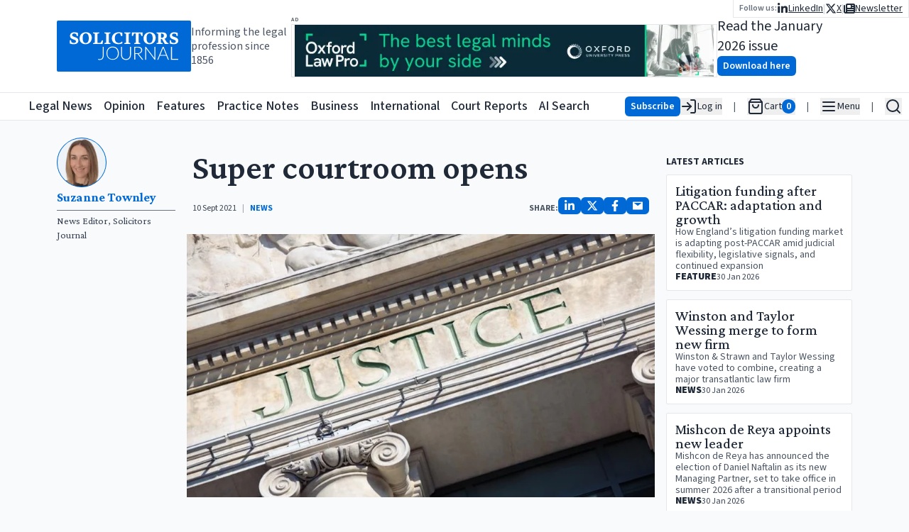

--- FILE ---
content_type: text/html; charset=utf-8
request_url: https://www.solicitorsjournal.com/sjarticle/super%20courtroom%20opens
body_size: 25126
content:
<!DOCTYPE html><html lang="en"><head><meta charSet="utf-8"/><meta name="viewport" content="width=device-width, initial-scale=1"/><link rel="preload" as="image" href="/sjlogoplain.svg"/><link rel="preload" as="image" imageSrcSet="/_next/image?url=https%3A%2F%2Fstatic.iicj.net%2Fimage%2Ffpto%2FOUP%20-%20Banner%20Jan%202026%20(728%20x%2090%20px).png&amp;w=640&amp;q=75 640w, /_next/image?url=https%3A%2F%2Fstatic.iicj.net%2Fimage%2Ffpto%2FOUP%20-%20Banner%20Jan%202026%20(728%20x%2090%20px).png&amp;w=750&amp;q=75 750w, /_next/image?url=https%3A%2F%2Fstatic.iicj.net%2Fimage%2Ffpto%2FOUP%20-%20Banner%20Jan%202026%20(728%20x%2090%20px).png&amp;w=828&amp;q=75 828w, /_next/image?url=https%3A%2F%2Fstatic.iicj.net%2Fimage%2Ffpto%2FOUP%20-%20Banner%20Jan%202026%20(728%20x%2090%20px).png&amp;w=1080&amp;q=75 1080w, /_next/image?url=https%3A%2F%2Fstatic.iicj.net%2Fimage%2Ffpto%2FOUP%20-%20Banner%20Jan%202026%20(728%20x%2090%20px).png&amp;w=1200&amp;q=75 1200w, /_next/image?url=https%3A%2F%2Fstatic.iicj.net%2Fimage%2Ffpto%2FOUP%20-%20Banner%20Jan%202026%20(728%20x%2090%20px).png&amp;w=1920&amp;q=75 1920w, /_next/image?url=https%3A%2F%2Fstatic.iicj.net%2Fimage%2Ffpto%2FOUP%20-%20Banner%20Jan%202026%20(728%20x%2090%20px).png&amp;w=2048&amp;q=75 2048w, /_next/image?url=https%3A%2F%2Fstatic.iicj.net%2Fimage%2Ffpto%2FOUP%20-%20Banner%20Jan%202026%20(728%20x%2090%20px).png&amp;w=3840&amp;q=75 3840w" imageSizes="100vw"/><link rel="preload" as="image" imageSrcSet="/_next/image?url=https%3A%2F%2Fstatic.iicj.net%2Fimage%2Fdigital-edition%2F2026%2FSJ_Jan_2026.png&amp;w=16&amp;q=75 16w, /_next/image?url=https%3A%2F%2Fstatic.iicj.net%2Fimage%2Fdigital-edition%2F2026%2FSJ_Jan_2026.png&amp;w=32&amp;q=75 32w, /_next/image?url=https%3A%2F%2Fstatic.iicj.net%2Fimage%2Fdigital-edition%2F2026%2FSJ_Jan_2026.png&amp;w=48&amp;q=75 48w, /_next/image?url=https%3A%2F%2Fstatic.iicj.net%2Fimage%2Fdigital-edition%2F2026%2FSJ_Jan_2026.png&amp;w=64&amp;q=75 64w, /_next/image?url=https%3A%2F%2Fstatic.iicj.net%2Fimage%2Fdigital-edition%2F2026%2FSJ_Jan_2026.png&amp;w=96&amp;q=75 96w, /_next/image?url=https%3A%2F%2Fstatic.iicj.net%2Fimage%2Fdigital-edition%2F2026%2FSJ_Jan_2026.png&amp;w=128&amp;q=75 128w, /_next/image?url=https%3A%2F%2Fstatic.iicj.net%2Fimage%2Fdigital-edition%2F2026%2FSJ_Jan_2026.png&amp;w=256&amp;q=75 256w, /_next/image?url=https%3A%2F%2Fstatic.iicj.net%2Fimage%2Fdigital-edition%2F2026%2FSJ_Jan_2026.png&amp;w=384&amp;q=75 384w, /_next/image?url=https%3A%2F%2Fstatic.iicj.net%2Fimage%2Fdigital-edition%2F2026%2FSJ_Jan_2026.png&amp;w=640&amp;q=75 640w, /_next/image?url=https%3A%2F%2Fstatic.iicj.net%2Fimage%2Fdigital-edition%2F2026%2FSJ_Jan_2026.png&amp;w=750&amp;q=75 750w, /_next/image?url=https%3A%2F%2Fstatic.iicj.net%2Fimage%2Fdigital-edition%2F2026%2FSJ_Jan_2026.png&amp;w=828&amp;q=75 828w, /_next/image?url=https%3A%2F%2Fstatic.iicj.net%2Fimage%2Fdigital-edition%2F2026%2FSJ_Jan_2026.png&amp;w=1080&amp;q=75 1080w, /_next/image?url=https%3A%2F%2Fstatic.iicj.net%2Fimage%2Fdigital-edition%2F2026%2FSJ_Jan_2026.png&amp;w=1200&amp;q=75 1200w, /_next/image?url=https%3A%2F%2Fstatic.iicj.net%2Fimage%2Fdigital-edition%2F2026%2FSJ_Jan_2026.png&amp;w=1920&amp;q=75 1920w, /_next/image?url=https%3A%2F%2Fstatic.iicj.net%2Fimage%2Fdigital-edition%2F2026%2FSJ_Jan_2026.png&amp;w=2048&amp;q=75 2048w, /_next/image?url=https%3A%2F%2Fstatic.iicj.net%2Fimage%2Fdigital-edition%2F2026%2FSJ_Jan_2026.png&amp;w=3840&amp;q=75 3840w" imageSizes="120px"/><link rel="preload" as="image" href="/sj_placeholder_article.svg"/><link rel="preload" as="image" href="/sj_square.svg"/><link rel="stylesheet" href="/_next/static/css/752db10052f9089c.css" data-precedence="next"/><link rel="preload" as="script" fetchPriority="low" href="/_next/static/chunks/webpack-d442e670cc931be5.js"/><script src="/_next/static/chunks/4bd1b696-3402b0edca788fb9.js" async=""></script><script src="/_next/static/chunks/1684-05185322ce1576ed.js" async=""></script><script src="/_next/static/chunks/main-app-be24e77a59f3e8a8.js" async=""></script><script src="/_next/static/chunks/39209d7c-384432b16de1795c.js" async=""></script><script src="/_next/static/chunks/9081a741-9813abd18481cf35.js" async=""></script><script src="/_next/static/chunks/9da6db1e-c58a86c027e368a3.js" async=""></script><script src="/_next/static/chunks/6874-a224ae754a804f84.js" async=""></script><script src="/_next/static/chunks/3063-94b4eec3b0b10123.js" async=""></script><script src="/_next/static/chunks/2108-92d6b91b08037d47.js" async=""></script><script src="/_next/static/chunks/4692-19253334800319b2.js" async=""></script><script src="/_next/static/chunks/6336-4af9a57f41f2534d.js" async=""></script><script src="/_next/static/chunks/app/layout-35080cef7bf61bc8.js" async=""></script><link rel="preload" href="https://www.googletagmanager.com/gtag/js?id=G-1D838PNCRP" as="script"/><meta name="next-size-adjust" content=""/><link rel="dns-prefetch" href="//js.stripe.com"/><link rel="dns-prefetch" href="//us-assets.i.posthog.com"/><link rel="dns-prefetch" href="//app.posthog.com"/><link rel="dns-prefetch" href="//www.googletagmanager.com"/><link rel="preconnect" href="https://js.stripe.com"/><link rel="preconnect" href="https://us-assets.i.posthog.com"/><link rel="preconnect" href="https://app.posthog.com"/><link rel="prefetch" href="https://js.stripe.com/v3/"/><meta http-equiv="Cache-Control" content="public, max-age=31536000, immutable"/><script src="/_next/static/chunks/polyfills-42372ed130431b0a.js" noModule=""></script></head><body class="__variable_746b61 __variable_1fdbab"><div hidden=""><!--$?--><template id="B:0"></template><!--/$--></div><!--$--><!--/$--><!--$--><!--/$--><div class="min-h-[40px] max-md:min-h-[48px] h-fit sticky top-0 pointer-events-all"><div class="h-0 min-h-[130px] bg-white"><div class="gap-6 w-full  max-w-screen-2xl relative px-[5rem] max-lg:px-2 mx-auto top-0 h-[130px] min-h-[70px] flex flex-row justify-between items-center"><div class="flex flex-row gap-4 items-center max-md:hidden "><a class="bg-primary-600 rounded-sm text-white font-semibold hover:bg-primary-700" href="/"><img alt="Solicitors Journal Logo" width="200" height="200" decoding="async" data-nimg="1" style="color:transparent" src="/sjlogoplain.svg"/></a><div class="text-gray-600 max-lg:hidden max-w-[150px] leading-5">Informing the legal profession since 1856</div></div><div class="flex flex-row gap-4  h-full flex-grow "><div class="flex flex-col justify-center items-center flex-1 w-full"><div class="flex flex-col justify-center items-start max-lg:w-full"><span class="text-gray-600 text-[6pt] font-semibold uppercase tracking-widest h-3 w-full">Ad</span><a class="w-full relative max-w-[600px] lg:w-[600px] h-[75px] border " href="https://academic.oup.com/info-oxford-law-pro?utm_campaign=8699gwr3u-869b75gq1-Tr-Gg-Fa-Cg-Ah&amp;utm_source=third+party&amp;utm_medium=referral&amp;utm_content=web+banner+link&amp;utm_term="><img alt="Banner Ad" decoding="async" data-nimg="fill" class="object-contain" style="position:absolute;height:100%;width:100%;left:0;top:0;right:0;bottom:0;color:transparent" sizes="100vw" srcSet="/_next/image?url=https%3A%2F%2Fstatic.iicj.net%2Fimage%2Ffpto%2FOUP%20-%20Banner%20Jan%202026%20(728%20x%2090%20px).png&amp;w=640&amp;q=75 640w, /_next/image?url=https%3A%2F%2Fstatic.iicj.net%2Fimage%2Ffpto%2FOUP%20-%20Banner%20Jan%202026%20(728%20x%2090%20px).png&amp;w=750&amp;q=75 750w, /_next/image?url=https%3A%2F%2Fstatic.iicj.net%2Fimage%2Ffpto%2FOUP%20-%20Banner%20Jan%202026%20(728%20x%2090%20px).png&amp;w=828&amp;q=75 828w, /_next/image?url=https%3A%2F%2Fstatic.iicj.net%2Fimage%2Ffpto%2FOUP%20-%20Banner%20Jan%202026%20(728%20x%2090%20px).png&amp;w=1080&amp;q=75 1080w, /_next/image?url=https%3A%2F%2Fstatic.iicj.net%2Fimage%2Ffpto%2FOUP%20-%20Banner%20Jan%202026%20(728%20x%2090%20px).png&amp;w=1200&amp;q=75 1200w, /_next/image?url=https%3A%2F%2Fstatic.iicj.net%2Fimage%2Ffpto%2FOUP%20-%20Banner%20Jan%202026%20(728%20x%2090%20px).png&amp;w=1920&amp;q=75 1920w, /_next/image?url=https%3A%2F%2Fstatic.iicj.net%2Fimage%2Ffpto%2FOUP%20-%20Banner%20Jan%202026%20(728%20x%2090%20px).png&amp;w=2048&amp;q=75 2048w, /_next/image?url=https%3A%2F%2Fstatic.iicj.net%2Fimage%2Ffpto%2FOUP%20-%20Banner%20Jan%202026%20(728%20x%2090%20px).png&amp;w=3840&amp;q=75 3840w" src="/_next/image?url=https%3A%2F%2Fstatic.iicj.net%2Fimage%2Ffpto%2FOUP%20-%20Banner%20Jan%202026%20(728%20x%2090%20px).png&amp;w=3840&amp;q=75"/></a></div></div><div class="w-full flex flex-row justify-center max-xl:hidden items-center gap-4 "><!--$--><div class="flex flex-row gap-5 items-center"><a class="h-[100px] relative aspect-[10/14] transform   rounded-sm" href="/digitaledition"><img alt="Solicitors Journal January 2026 Cover" decoding="async" data-nimg="fill" class="w-full overflow-hidden object-cover z-[1] rounded-sm" style="position:absolute;height:100%;width:100%;left:0;top:0;right:0;bottom:0;color:transparent" sizes="120px" srcSet="/_next/image?url=https%3A%2F%2Fstatic.iicj.net%2Fimage%2Fdigital-edition%2F2026%2FSJ_Jan_2026.png&amp;w=16&amp;q=75 16w, /_next/image?url=https%3A%2F%2Fstatic.iicj.net%2Fimage%2Fdigital-edition%2F2026%2FSJ_Jan_2026.png&amp;w=32&amp;q=75 32w, /_next/image?url=https%3A%2F%2Fstatic.iicj.net%2Fimage%2Fdigital-edition%2F2026%2FSJ_Jan_2026.png&amp;w=48&amp;q=75 48w, /_next/image?url=https%3A%2F%2Fstatic.iicj.net%2Fimage%2Fdigital-edition%2F2026%2FSJ_Jan_2026.png&amp;w=64&amp;q=75 64w, /_next/image?url=https%3A%2F%2Fstatic.iicj.net%2Fimage%2Fdigital-edition%2F2026%2FSJ_Jan_2026.png&amp;w=96&amp;q=75 96w, /_next/image?url=https%3A%2F%2Fstatic.iicj.net%2Fimage%2Fdigital-edition%2F2026%2FSJ_Jan_2026.png&amp;w=128&amp;q=75 128w, /_next/image?url=https%3A%2F%2Fstatic.iicj.net%2Fimage%2Fdigital-edition%2F2026%2FSJ_Jan_2026.png&amp;w=256&amp;q=75 256w, /_next/image?url=https%3A%2F%2Fstatic.iicj.net%2Fimage%2Fdigital-edition%2F2026%2FSJ_Jan_2026.png&amp;w=384&amp;q=75 384w, /_next/image?url=https%3A%2F%2Fstatic.iicj.net%2Fimage%2Fdigital-edition%2F2026%2FSJ_Jan_2026.png&amp;w=640&amp;q=75 640w, /_next/image?url=https%3A%2F%2Fstatic.iicj.net%2Fimage%2Fdigital-edition%2F2026%2FSJ_Jan_2026.png&amp;w=750&amp;q=75 750w, /_next/image?url=https%3A%2F%2Fstatic.iicj.net%2Fimage%2Fdigital-edition%2F2026%2FSJ_Jan_2026.png&amp;w=828&amp;q=75 828w, /_next/image?url=https%3A%2F%2Fstatic.iicj.net%2Fimage%2Fdigital-edition%2F2026%2FSJ_Jan_2026.png&amp;w=1080&amp;q=75 1080w, /_next/image?url=https%3A%2F%2Fstatic.iicj.net%2Fimage%2Fdigital-edition%2F2026%2FSJ_Jan_2026.png&amp;w=1200&amp;q=75 1200w, /_next/image?url=https%3A%2F%2Fstatic.iicj.net%2Fimage%2Fdigital-edition%2F2026%2FSJ_Jan_2026.png&amp;w=1920&amp;q=75 1920w, /_next/image?url=https%3A%2F%2Fstatic.iicj.net%2Fimage%2Fdigital-edition%2F2026%2FSJ_Jan_2026.png&amp;w=2048&amp;q=75 2048w, /_next/image?url=https%3A%2F%2Fstatic.iicj.net%2Fimage%2Fdigital-edition%2F2026%2FSJ_Jan_2026.png&amp;w=3840&amp;q=75 3840w" src="/_next/image?url=https%3A%2F%2Fstatic.iicj.net%2Fimage%2Fdigital-edition%2F2026%2FSJ_Jan_2026.png&amp;w=3840&amp;q=75"/><div class="absolute inset-0 bg-neutral-200 flex items-center justify-center grayscale w-full h-full rounded-sm"><img alt="Solicitors Journal Placeholder" decoding="async" data-nimg="fill" class="object-cover rounded-sm shadow drop-shadow-lg" style="position:absolute;height:100%;width:100%;left:0;top:0;right:0;bottom:0;color:transparent" src="/sj_placeholder_article.svg"/></div></a><div class="flex flex-col  gap-0 items-start justify-center"><div class="text-xl">Read the January 2026 issue</div><a class="undefined text-center shadow-sm hover:shadow-md inline-block font-semibold rounded-md py-1 px-2 text-sm bg-primary-600 hover:bg-primary-700 text-white disabled:bg-gray-200 disabled:text-gray-500 disabled:hover:bg-gray-200 disabled:hover:text-gray-500 disabled:shadow-none disabled:cursor-not-allowed" href="/digitaledition">Download here</a></div></div><!--/$--></div><nav class="absolute top-0 right-0 flex flex-row gap-4 items-center"><div class="bg-white border-b border-l border-r px-2 py-0.5"><div class="flex flex-row items-center gap-4"><span class="text-gray-500 font-semibold text-xs">Follow us:</span><ul class="flex flex-row list-none gap-2 text-sm max-md:text-lg items-center"><li class="flex flex-row items-center gap-2"><a class="underline flex flex-row gap-1 items-center" aria-label="Follow us on LinkedIn" href="https://www.linkedin.com/groups/3200852"><svg stroke="currentColor" fill="currentColor" stroke-width="0" viewBox="0 0 448 512" class="text-base" height="1em" width="1em" xmlns="http://www.w3.org/2000/svg"><path d="M100.28 448H7.4V148.9h92.88zM53.79 108.1C24.09 108.1 0 83.5 0 53.8a53.79 53.79 0 0 1 107.58 0c0 29.7-24.1 54.3-53.79 54.3zM447.9 448h-92.68V302.4c0-34.7-.7-79.2-48.29-79.2-48.29 0-55.69 37.7-55.69 76.7V448h-92.78V148.9h89.08v40.8h1.3c12.4-23.5 42.69-48.3 87.88-48.3 94 0 111.28 61.9 111.28 142.3V448z"></path></svg><span class="max-md:hidden">LinkedIn</span></a><div class="text-gray-300">|</div></li><li class="flex flex-row items-center gap-2"><a class="underline flex flex-row gap-1 items-center" aria-label="Follow us on X" href="https://twitter.com/SolicitorsJrnl"><svg stroke="currentColor" fill="currentColor" stroke-width="0" viewBox="0 0 512 512" class="text-base" height="1em" width="1em" xmlns="http://www.w3.org/2000/svg"><path d="M389.2 48h70.6L305.6 224.2 487 464H345L233.7 318.6 106.5 464H35.8L200.7 275.5 26.8 48H172.4L272.9 180.9 389.2 48zM364.4 421.8h39.1L151.1 88h-42L364.4 421.8z"></path></svg><span class="max-md:hidden">X</span></a><div class="text-gray-300">|</div></li><li class="flex flex-row items-center gap-2"><a class="underline flex flex-row gap-1 items-center" aria-label="Subscribe to our free newsletter" href="/newsletter"><svg stroke="currentColor" fill="currentColor" stroke-width="0" viewBox="0 0 512 512" class="text-base" height="1em" width="1em" xmlns="http://www.w3.org/2000/svg"><path d="M96 96c0-35.3 28.7-64 64-64H448c35.3 0 64 28.7 64 64V416c0 35.3-28.7 64-64 64H80c-44.2 0-80-35.8-80-80V128c0-17.7 14.3-32 32-32s32 14.3 32 32V400c0 8.8 7.2 16 16 16s16-7.2 16-16V96zm64 24v80c0 13.3 10.7 24 24 24H296c13.3 0 24-10.7 24-24V120c0-13.3-10.7-24-24-24H184c-13.3 0-24 10.7-24 24zm208-8c0 8.8 7.2 16 16 16h48c8.8 0 16-7.2 16-16s-7.2-16-16-16H384c-8.8 0-16 7.2-16 16zm0 96c0 8.8 7.2 16 16 16h48c8.8 0 16-7.2 16-16s-7.2-16-16-16H384c-8.8 0-16 7.2-16 16zM160 304c0 8.8 7.2 16 16 16H432c8.8 0 16-7.2 16-16s-7.2-16-16-16H176c-8.8 0-16 7.2-16 16zm0 96c0 8.8 7.2 16 16 16H432c8.8 0 16-7.2 16-16s-7.2-16-16-16H176c-8.8 0-16 7.2-16 16z"></path></svg><span class="max-md:hidden">Newsletter</span></a></li></ul></div></div></nav></div></div></div></div><header class="sticky top-0 z-20 bg-white border-y h-[40px] min-h-[40px] max-md:h-[48px]"><nav class="flex container h-full mx-auto flex-row gap-3 items-center justify-between"><div class="flex flex-row items-center h-full relative"><a class="bg-primary-600 rounded-sm text-white font-semibold hover:bg-primary-700 md:hidden" href="/"><img alt="Solicitors Journal Logo" width="48" height="48" decoding="async" data-nimg="1" class="bg-primary-600" style="color:transparent" src="/sj_square.svg"/></a><a aria-label="Solicitors Journal Home" class="bg-primary-600 text-white font-semibold hover:bg-primary-700 max-md:hidden
      transition-opacity duration-100 ease-in-out
      md:opacity-0 md:pointer-events-none md:delay-0
      " href="/"><img alt="Solicitors Journal Logo" width="40" height="40" decoding="async" data-nimg="1" style="color:transparent" src="/sj_square.svg"/><span class="sr-only">Solicitors Journal Home</span></a><div class="transition-all duration-200 ease-in-out
              md:ml-0 md:-translate-x-[40px]
            "><ul class="flex flex-row h-full items-center justify-between w-full max-w-[800px] list-none space-x-4 font-medium text-lg whitespace-nowrap overflow-x-auto scroll-auto max-xl:hidden" aria-label="Main Navigation"><li class="hover:text-primary-500"><a class="hover:underline focus:outline-none focus:ring-2 focus:ring-blue-500" aria-label="Legal News" title="Legal News" tabindex="0" href="/"><span>Legal News</span></a></li><li class="hover:text-[#F24C57]"><a class="hover:underline focus:outline-none focus:ring-2 focus:ring-blue-500" aria-label="Opinion" title="Opinion" tabindex="0" href="/category/opinion"><span>Opinion</span></a></li><li class="hover:text-[#40419D]"><a class="hover:underline focus:outline-none focus:ring-2 focus:ring-blue-500" aria-label="Features" title="Features" tabindex="0" href="/category/feature"><span>Features</span></a></li><li class="hover:text-[#66B946]"><a class="hover:underline focus:outline-none focus:ring-2 focus:ring-blue-500" aria-label="Practice Notes" title="Practice Notes" tabindex="0" href="/category/practice-notes"><span>Practice Notes</span></a></li><li class="hover:text-[#FF922B]"><a class="hover:underline focus:outline-none focus:ring-2 focus:ring-blue-500" aria-label="Business" title="Business" tabindex="0" href="/category/business"><span>Business</span></a></li><li class="hover:text-[#10BAB4]"><a class="hover:underline focus:outline-none focus:ring-2 focus:ring-blue-500" aria-label="International" title="International" tabindex="0" href="/category/international"><span>International</span></a></li><li class="hover:text-primary-500"><a class="hover:underline focus:outline-none focus:ring-2 focus:ring-blue-500" aria-label="Court Reports" title="Court Reports" tabindex="0" href="/category/court-report"><span>Court Reports</span></a></li><li class="hover:text-primary-500 pr-4"><a class="hover:underline focus:outline-none focus:ring-2 focus:ring-blue-500" aria-label="AI Search" title="AI Search" tabindex="0" href="/ai-search"><span>AI Search</span></a></li></ul></div></div><div class="flex flex-row justify-end items-center h-full"><ul class="flex flex-row list-none space-x-4 max-md:space-x-2 text-sm items-center"><li><div class="flex flex-row justify-end align-middle items-center gap-4 "><a class="undefined text-center shadow-sm hover:shadow-md inline-block font-semibold rounded-md py-1 px-2 text-sm bg-primary-600 hover:bg-primary-700 text-white disabled:bg-gray-200 disabled:text-gray-500 disabled:hover:bg-gray-200 disabled:hover:text-gray-500 disabled:shadow-none disabled:cursor-not-allowed" href="/subscribe">Subscribe</a><button aria-label="Log in" class="flex flex-row  items-center gap-2 whitespace-nowrap"><svg xmlns="http://www.w3.org/2000/svg" width="24" height="24" viewBox="0 0 24 24" fill="none" stroke="currentColor" stroke-width="2" stroke-linecap="round" stroke-linejoin="round" class="lucide lucide-log-in"><path d="M15 3h4a2 2 0 0 1 2 2v14a2 2 0 0 1-2 2h-4"></path><polyline points="10 17 15 12 10 7"></polyline><line x1="15" x2="3" y1="12" y2="12"></line></svg><span class="max-md:hidden"> Log in</span></button></div></li><li class="text-gray-600">|</li><li><div class="flex flex-row items-center gap-2 opacity-50"><svg xmlns="http://www.w3.org/2000/svg" width="24" height="24" viewBox="0 0 24 24" fill="none" stroke="currentColor" stroke-width="2" stroke-linecap="round" stroke-linejoin="round" class="lucide lucide-shopping-bag"><path d="M6 2 3 6v14a2 2 0 0 0 2 2h14a2 2 0 0 0 2-2V6l-3-4Z"></path><path d="M3 6h18"></path><path d="M16 10a4 4 0 0 1-8 0"></path></svg><span class="max-md:hidden">Cart</span><span class="bg-gray-400 text-white rounded-full px-1.5 text-sm font-semibold">0</span></div></li><li class="text-gray-600">|</li><li><button type="button" id="radix-«Rmjlb»" aria-haspopup="menu" aria-expanded="false" data-state="closed" class="flex flex-row items-center gap-2" aria-label="Open Main Menu"><svg xmlns="http://www.w3.org/2000/svg" width="24" height="24" viewBox="0 0 24 24" fill="none" stroke="currentColor" stroke-width="2" stroke-linecap="round" stroke-linejoin="round" class="lucide lucide-menu"><line x1="4" x2="20" y1="12" y2="12"></line><line x1="4" x2="20" y1="6" y2="6"></line><line x1="4" x2="20" y1="18" y2="18"></line></svg><span class="max-md:hidden">Menu</span></button></li><li class="text-gray-600">|</li><li><button class="flex flex-row items-center gap-2" aria-label="Open Search" type="button" aria-haspopup="dialog" aria-expanded="false" aria-controls="radix-«Rujlb»" data-state="closed"><svg xmlns="http://www.w3.org/2000/svg" width="24" height="24" viewBox="0 0 24 24" fill="none" stroke="currentColor" stroke-width="2" stroke-linecap="round" stroke-linejoin="round" class="lucide lucide-search"><circle cx="11" cy="11" r="8"></circle><path d="m21 21-4.3-4.3"></path></svg></button></li></ul></div></nav></header><div class="w-full z-10 sticky h-full bg-gray-50 flex flex-row items-start"><div class="mx-auto py-6 w-full max-w-screen-2xl flex flex-col items-center justify-center gap-6"><!--$--><!--$?--><template id="B:1"></template><div class="w-full h-full min-h-[60vh] flex justify-center items-center"><svg stroke="currentColor" fill="none" stroke-width="2" viewBox="0 0 24 24" stroke-linecap="round" stroke-linejoin="round" class="animate-spin text-4xl text-gray-500" height="1em" width="1em" xmlns="http://www.w3.org/2000/svg"><path stroke="none" d="M0 0h24v24H0z" fill="none"></path><path d="M12 3a9 9 0 1 0 9 9"></path></svg></div><!--/$--><!--/$--><div class="flex flex-col justify-center items-center flex-1 w-full"><div class="flex flex-col justify-center items-start max-lg:w-full"><span class="text-gray-600 text-[6pt] font-semibold uppercase tracking-widest h-3 w-full">Ad</span><a class="w-full relative max-w-[600px] lg:w-[600px] h-[75px] border " href="https://academic.oup.com/info-oxford-law-pro?utm_campaign=8699gwr3u-869b75gq1-Tr-Gg-Fa-Cg-Ah&amp;utm_source=third+party&amp;utm_medium=referral&amp;utm_content=web+banner+link&amp;utm_term="><img alt="Banner Ad" decoding="async" data-nimg="fill" class="object-contain" style="position:absolute;height:100%;width:100%;left:0;top:0;right:0;bottom:0;color:transparent" sizes="100vw" srcSet="/_next/image?url=https%3A%2F%2Fstatic.iicj.net%2Fimage%2Ffpto%2FOUP%20-%20Banner%20Jan%202026%20(728%20x%2090%20px).png&amp;w=640&amp;q=75 640w, /_next/image?url=https%3A%2F%2Fstatic.iicj.net%2Fimage%2Ffpto%2FOUP%20-%20Banner%20Jan%202026%20(728%20x%2090%20px).png&amp;w=750&amp;q=75 750w, /_next/image?url=https%3A%2F%2Fstatic.iicj.net%2Fimage%2Ffpto%2FOUP%20-%20Banner%20Jan%202026%20(728%20x%2090%20px).png&amp;w=828&amp;q=75 828w, /_next/image?url=https%3A%2F%2Fstatic.iicj.net%2Fimage%2Ffpto%2FOUP%20-%20Banner%20Jan%202026%20(728%20x%2090%20px).png&amp;w=1080&amp;q=75 1080w, /_next/image?url=https%3A%2F%2Fstatic.iicj.net%2Fimage%2Ffpto%2FOUP%20-%20Banner%20Jan%202026%20(728%20x%2090%20px).png&amp;w=1200&amp;q=75 1200w, /_next/image?url=https%3A%2F%2Fstatic.iicj.net%2Fimage%2Ffpto%2FOUP%20-%20Banner%20Jan%202026%20(728%20x%2090%20px).png&amp;w=1920&amp;q=75 1920w, /_next/image?url=https%3A%2F%2Fstatic.iicj.net%2Fimage%2Ffpto%2FOUP%20-%20Banner%20Jan%202026%20(728%20x%2090%20px).png&amp;w=2048&amp;q=75 2048w, /_next/image?url=https%3A%2F%2Fstatic.iicj.net%2Fimage%2Ffpto%2FOUP%20-%20Banner%20Jan%202026%20(728%20x%2090%20px).png&amp;w=3840&amp;q=75 3840w" src="/_next/image?url=https%3A%2F%2Fstatic.iicj.net%2Fimage%2Ffpto%2FOUP%20-%20Banner%20Jan%202026%20(728%20x%2090%20px).png&amp;w=3840&amp;q=75"/></a></div></div></div></div><footer class="bg-gray-100 text-gray-700 px-4 py-8 z-[10000]"><div class="max-w-screen-xl mx-auto flex flex-col md:flex-row md:justify-between gap-8"><div class="flex flex-col gap-3 items-center md:items-start max-w-[500px] w-full"><div class="flex flex-wrap gap-4 justify-center md:justify-start"><a class="text-lg font-semibold hover:underline" href="/">Legal News</a><a class="text-lg font-semibold hover:underline" href="/category/news">All Articles</a><a class="text-lg font-semibold hover:underline" href="/category/announcements">Announcements</a><a class="text-lg font-semibold hover:underline" href="/category/appointments">Appointments</a><a class="text-lg font-semibold hover:underline" href="/category/events">Events</a><a class="text-lg font-semibold hover:underline" href="/category/court-report">Court Reports</a><a class="text-lg font-semibold hover:underline" href="/category/opinion">Opinion</a><a class="text-lg font-semibold hover:underline" href="/category/feature">Features</a><a class="text-lg font-semibold hover:underline" href="/category/interview">Interviews</a><a class="text-lg font-semibold hover:underline" href="/category/practice-notes">Practice Notes</a><a class="text-lg font-semibold hover:underline" href="/category/business">Business</a><a class="text-lg font-semibold hover:underline" href="/category/international">International</a><a class="text-lg font-semibold hover:underline" href="/ai-search">SJ AI Search</a><ul class="flex flex-col md:flex-row gap-6 items-center"><li class="flex items-center space-x-3"><span class="text-xs">Follow us:</span><a class="text-primary-600 text-xl hover:text-primary-700" aria-label="X (formerly Twitter)" href="https://twitter.com/SolicitorsJrnl"><svg stroke="currentColor" fill="currentColor" stroke-width="0" viewBox="0 0 512 512" height="1em" width="1em" xmlns="http://www.w3.org/2000/svg"><path d="M389.2 48h70.6L305.6 224.2 487 464H345L233.7 318.6 106.5 464H35.8L200.7 275.5 26.8 48H172.4L272.9 180.9 389.2 48zM364.4 421.8h39.1L151.1 88h-42L364.4 421.8z"></path></svg></a><a class="text-primary-600 text-xl hover:text-primary-700" aria-label="LinkedIn" href="https://www.linkedin.com/groups/3200852"><svg stroke="currentColor" fill="currentColor" stroke-width="0" viewBox="0 0 448 512" height="1em" width="1em" xmlns="http://www.w3.org/2000/svg"><path d="M100.28 448H7.4V148.9h92.88zM53.79 108.1C24.09 108.1 0 83.5 0 53.8a53.79 53.79 0 0 1 107.58 0c0 29.7-24.1 54.3-53.79 54.3zM447.9 448h-92.68V302.4c0-34.7-.7-79.2-48.29-79.2-48.29 0-55.69 37.7-55.69 76.7V448h-92.78V148.9h89.08v40.8h1.3c12.4-23.5 42.69-48.3 87.88-48.3 94 0 111.28 61.9 111.28 142.3V448z"></path></svg></a></li></ul></div></div><h2 class="sr-only">Contact us for legal news, subscriptions, and advertising</h2><div class="flex flex-col gap-2 items-center md:items-start"><h3 class="text-lg font-semibold">Legal News desk contact</h3><a href="mailto:editorial@solicitorsjournal.com">editorial@solicitorsjournal.com</a><a rel="noopener" target="_blank" href="tel:01223750755">+44 (0)1223 750 755</a></div><div class="flex flex-col gap-2 items-center md:items-start"><h3 class="text-lg font-semibold">Subscriptions</h3><a href="mailto:subscriptions@solicitorsjournal.com">subscriptions@solicitorsjournal.com</a><a rel="noopener" target="_blank" href="tel:01223750755">+44 (0)1223 750 755</a></div><div class="flex flex-col gap-2 items-center md:items-start"><h3 class="text-lg font-semibold">Advertising</h3><a href="mailto:advertising@solicitorsjournal.com">advertising@solicitorsjournal.com</a><a rel="noopener" target="_blank" href="tel:01223750755">+44 (0)1223 750 755</a></div></div><div class="mt-8 border-t border-gray-300 pt-4 text-xs text-center pb-6"><nav><ul class="flex flex-col md:flex-row gap-6 items-center justify-center"><li><a class="underline" href="/page/contact">Contact Us</a></li><li><a class="underline" href="/page/terms-and-conditions">Terms and Conditions</a></li><li><a class="underline" href="/page/cookie-policy">Cookie Policy</a></li><li><a class="underline" href="/page/privacy-policy">Privacy Policy</a></li><li><a class="underline flex items-center gap-2" aria-label="PLS Clear" href="https://www.plsclear.com/pages/ClearWizard.aspx?provider=solicitorsJournal&amp;id=00381047"><img alt="PLS Logo" loading="lazy" width="60" height="20" decoding="async" data-nimg="1" class="m-auto" style="color:transparent" srcSet="/_next/image?url=%2Fpls_logo.png&amp;w=64&amp;q=75 1x, /_next/image?url=%2Fpls_logo.png&amp;w=128&amp;q=75 2x" src="/_next/image?url=%2Fpls_logo.png&amp;w=128&amp;q=75"/>Copyright &amp; permissions</a></li></ul></nav><div class="mt-4">© <!-- -->2026<!-- --> Solicitors Journal in partnership with the<!-- --> <a class="underline" href="https://www.iicj.net">International In-house Counsel Journal</a> <!-- -->| ISSN 0038-1047 | Picture Credits: Freepix, Unsplash and by permission of the authors</div></div></footer><script src="/_next/static/chunks/webpack-d442e670cc931be5.js" async=""></script><div hidden id="S:1"><template id="P:2"></template><!--$?--><template id="B:3"></template><!--/$--></div><script>(self.__next_f=self.__next_f||[]).push([0])</script><script>self.__next_f.push([1,"1:\"$Sreact.fragment\"\n3:I[87555,[],\"\"]\n4:I[31295,[],\"\"]\n6:I[59665,[],\"OutletBoundary\"]\n9:I[74911,[],\"AsyncMetadataOutlet\"]\nb:I[59665,[],\"ViewportBoundary\"]\nd:I[59665,[],\"MetadataBoundary\"]\nf:I[26614,[],\"\"]\n10:\"$Sreact.suspense\"\n11:I[74911,[],\"AsyncMetadata\"]\n:HL[\"/_next/static/media/3296bccdacdd55f7-s.p.woff2\",\"font\",{\"crossOrigin\":\"\",\"type\":\"font/woff2\"}]\n:HL[\"/_next/static/media/9cf9c6e84ed13b5e-s.p.woff2\",\"font\",{\"crossOrigin\":\"\",\"type\":\"font/woff2\"}]\n:HL[\"/_next/static/css/752db10052f9089c.css\",\"style\"]\n"])</script><script>self.__next_f.push([1,"0:{\"P\":null,\"b\":\"hwQgP8z4w-t31jsnpHVVN\",\"p\":\"\",\"c\":[\"\",\"sjarticle\",\"super%20courtroom%20opens\"],\"i\":false,\"f\":[[[\"\",{\"children\":[\"sjarticle\",{\"children\":[[\"slug\",\"super%20courtroom%20opens\",\"d\"],{\"children\":[\"__PAGE__\",{}]}]}]},\"$undefined\",\"$undefined\",true],[\"\",[\"$\",\"$1\",\"c\",{\"children\":[[[\"$\",\"link\",\"0\",{\"rel\":\"stylesheet\",\"href\":\"/_next/static/css/752db10052f9089c.css\",\"precedence\":\"next\",\"crossOrigin\":\"$undefined\",\"nonce\":\"$undefined\"}]],\"$L2\"]}],{\"children\":[\"sjarticle\",[\"$\",\"$1\",\"c\",{\"children\":[null,[\"$\",\"$L3\",null,{\"parallelRouterKey\":\"children\",\"error\":\"$undefined\",\"errorStyles\":\"$undefined\",\"errorScripts\":\"$undefined\",\"template\":[\"$\",\"$L4\",null,{}],\"templateStyles\":\"$undefined\",\"templateScripts\":\"$undefined\",\"notFound\":\"$undefined\",\"forbidden\":\"$undefined\",\"unauthorized\":\"$undefined\"}]]}],{\"children\":[[\"slug\",\"super%20courtroom%20opens\",\"d\"],[\"$\",\"$1\",\"c\",{\"children\":[null,[\"$\",\"$L3\",null,{\"parallelRouterKey\":\"children\",\"error\":\"$undefined\",\"errorStyles\":\"$undefined\",\"errorScripts\":\"$undefined\",\"template\":[\"$\",\"$L4\",null,{}],\"templateStyles\":\"$undefined\",\"templateScripts\":\"$undefined\",\"notFound\":\"$undefined\",\"forbidden\":\"$undefined\",\"unauthorized\":\"$undefined\"}]]}],{\"children\":[\"__PAGE__\",[\"$\",\"$1\",\"c\",{\"children\":[\"$L5\",null,[\"$\",\"$L6\",null,{\"children\":[\"$L7\",\"$L8\",[\"$\",\"$L9\",null,{\"promise\":\"$@a\"}]]}]]}],{},null,false]},null,false]},[[\"$\",\"div\",\"l\",{\"className\":\"w-full h-full min-h-[60vh] flex justify-center items-center\",\"children\":[\"$\",\"svg\",null,{\"stroke\":\"currentColor\",\"fill\":\"none\",\"strokeWidth\":\"2\",\"viewBox\":\"0 0 24 24\",\"strokeLinecap\":\"round\",\"strokeLinejoin\":\"round\",\"className\":\"animate-spin text-4xl text-gray-500\",\"children\":[\"$undefined\",[[\"$\",\"path\",\"0\",{\"stroke\":\"none\",\"d\":\"M0 0h24v24H0z\",\"fill\":\"none\",\"children\":\"$undefined\"}],[\"$\",\"path\",\"1\",{\"d\":\"M12 3a9 9 0 1 0 9 9\",\"children\":\"$undefined\"}]]],\"style\":{\"color\":\"$undefined\"},\"height\":\"1em\",\"width\":\"1em\",\"xmlns\":\"http://www.w3.org/2000/svg\"}]}],[],[]],false]},[[\"$\",\"div\",\"l\",{\"className\":\"w-full h-full min-h-[60vh] flex justify-center items-center \",\"children\":[\"$\",\"svg\",null,{\"stroke\":\"currentColor\",\"fill\":\"none\",\"strokeWidth\":\"2\",\"viewBox\":\"0 0 24 24\",\"strokeLinecap\":\"round\",\"strokeLinejoin\":\"round\",\"className\":\"animate-spin text-4xl text-gray-500\",\"children\":[\"$undefined\",[[\"$\",\"path\",\"0\",{\"stroke\":\"none\",\"d\":\"M0 0h24v24H0z\",\"fill\":\"none\",\"children\":\"$undefined\"}],[\"$\",\"path\",\"1\",{\"d\":\"M12 3a9 9 0 1 0 9 9\",\"children\":\"$undefined\"}]]],\"style\":{\"color\":\"$undefined\"},\"height\":\"1em\",\"width\":\"1em\",\"xmlns\":\"http://www.w3.org/2000/svg\"}]}],[],[]],false],[\"$\",\"$1\",\"h\",{\"children\":[null,[\"$\",\"$1\",\"K1_JJWzRKslxTl1oRinWUv\",{\"children\":[[\"$\",\"$Lb\",null,{\"children\":\"$Lc\"}],[\"$\",\"meta\",null,{\"name\":\"next-size-adjust\",\"content\":\"\"}]]}],[\"$\",\"$Ld\",null,{\"children\":\"$Le\"}]]}],false]],\"m\":\"$undefined\",\"G\":[\"$f\",\"$undefined\"],\"s\":false,\"S\":false}\n"])</script><script>self.__next_f.push([1,"e:[\"$\",\"div\",null,{\"hidden\":true,\"children\":[\"$\",\"$10\",null,{\"fallback\":null,\"children\":[\"$\",\"$L11\",null,{\"promise\":\"$@12\"}]}]}]\n8:null\nc:[[\"$\",\"meta\",\"0\",{\"charSet\":\"utf-8\"}],[\"$\",\"meta\",\"1\",{\"name\":\"viewport\",\"content\":\"width=device-width, initial-scale=1\"}]]\n7:null\n"])</script><script>self.__next_f.push([1,"13:I[2598,[\"16\",\"static/chunks/39209d7c-384432b16de1795c.js\",\"9344\",\"static/chunks/9081a741-9813abd18481cf35.js\",\"8229\",\"static/chunks/9da6db1e-c58a86c027e368a3.js\",\"6874\",\"static/chunks/6874-a224ae754a804f84.js\",\"3063\",\"static/chunks/3063-94b4eec3b0b10123.js\",\"2108\",\"static/chunks/2108-92d6b91b08037d47.js\",\"4692\",\"static/chunks/4692-19253334800319b2.js\",\"6336\",\"static/chunks/6336-4af9a57f41f2534d.js\",\"7177\",\"static/chunks/app/layout-35080cef7bf61bc8.js\"],\"default\"]\n14:I[26259,[\"16\",\"static/chunks/39209d7c-384432b16de1795c.js\",\"9344\",\"static/chunks/9081a741-9813abd18481cf35.js\",\"8229\",\"static/chunks/9da6db1e-c58a86c027e368a3.js\",\"6874\",\"static/chunks/6874-a224ae754a804f84.js\",\"3063\",\"static/chunks/3063-94b4eec3b0b10123.js\",\"2108\",\"static/chunks/2108-92d6b91b08037d47.js\",\"4692\",\"static/chunks/4692-19253334800319b2.js\",\"6336\",\"static/chunks/6336-4af9a57f41f2534d.js\",\"7177\",\"static/chunks/app/layout-35080cef7bf61bc8.js\"],\"GoogleAnalytics\"]\n15:I[11492,[\"16\",\"static/chunks/39209d7c-384432b16de1795c.js\",\"9344\",\"static/chunks/9081a741-9813abd18481cf35.js\",\"8229\",\"static/chunks/9da6db1e-c58a86c027e368a3.js\",\"6874\",\"static/chunks/6874-a224ae754a804f84.js\",\"3063\",\"static/chunks/3063-94b4eec3b0b10123.js\",\"2108\",\"static/chunks/2108-92d6b91b08037d47.js\",\"4692\",\"static/chunks/4692-19253334800319b2.js\",\"6336\",\"static/chunks/6336-4af9a57f41f2534d.js\",\"7177\",\"static/chunks/app/layout-35080cef7bf61bc8.js\"],\"default\"]\n"])</script><script>self.__next_f.push([1,"2:[\"$\",\"html\",null,{\"lang\":\"en\",\"children\":[[\"$\",\"head\",null,{\"children\":[[\"$\",\"link\",null,{\"rel\":\"dns-prefetch\",\"href\":\"//js.stripe.com\"}],[\"$\",\"link\",null,{\"rel\":\"dns-prefetch\",\"href\":\"//us-assets.i.posthog.com\"}],[\"$\",\"link\",null,{\"rel\":\"dns-prefetch\",\"href\":\"//app.posthog.com\"}],[\"$\",\"link\",null,{\"rel\":\"dns-prefetch\",\"href\":\"//www.googletagmanager.com\"}],[\"$\",\"link\",null,{\"rel\":\"preconnect\",\"href\":\"https://js.stripe.com\"}],[\"$\",\"link\",null,{\"rel\":\"preconnect\",\"href\":\"https://us-assets.i.posthog.com\"}],[\"$\",\"link\",null,{\"rel\":\"preconnect\",\"href\":\"https://app.posthog.com\"}],[\"$\",\"link\",null,{\"rel\":\"prefetch\",\"href\":\"https://js.stripe.com/v3/\"}],[\"$\",\"meta\",null,{\"httpEquiv\":\"Cache-Control\",\"content\":\"public, max-age=31536000, immutable\"}]]}],[\"$\",\"$L13\",null,{\"children\":[\"$\",\"body\",null,{\"className\":\"__variable_746b61 __variable_1fdbab\",\"children\":[[\"$\",\"$L14\",null,{\"gaId\":\"G-1D838PNCRP\"}],[\"$\",\"$L15\",null,{\"latestEdition\":{\"edition_id\":202570,\"pdf_file\":\"SJ%20January%202026%20-%20INSIDE.pdf\",\"edition_title\":\"SJ 169/1 January 2026\",\"cover_image\":\"SJ_Jan_2026.png\",\"month\":\"January\",\"year\":2026},\"hpto\":{\"id\":3,\"name\":\"OUP Jan 2026\",\"publish_from\":\"$D2025-12-31T09:34:00.000Z\",\"publish_to\":\"$D2026-02-03T09:34:00.000Z\",\"banner_url\":\"https://static.iicj.net/image/fpto/OUP - Banner Jan 2026 (728 x 90 px).png\",\"sidebar_left_url\":null,\"sidebar_right_url\":null,\"campaign_link\":\"https://academic.oup.com/info-oxford-law-pro?utm_campaign=8699gwr3u-869b75gq1-Tr-Gg-Fa-Cg-Ah\u0026utm_source=third+party\u0026utm_medium=referral\u0026utm_content=web+banner+link\u0026utm_term=\"},\"children\":[\"$\",\"$L3\",null,{\"parallelRouterKey\":\"children\",\"error\":\"$undefined\",\"errorStyles\":\"$undefined\",\"errorScripts\":\"$undefined\",\"template\":[\"$\",\"$L4\",null,{}],\"templateStyles\":\"$undefined\",\"templateScripts\":\"$undefined\",\"notFound\":[[[\"$\",\"title\",null,{\"children\":\"404: This page could not be found.\"}],[\"$\",\"div\",null,{\"style\":{\"fontFamily\":\"system-ui,\\\"Segoe UI\\\",Roboto,Helvetica,Arial,sans-serif,\\\"Apple Color Emoji\\\",\\\"Segoe UI Emoji\\\"\",\"height\":\"100vh\",\"textAlign\":\"center\",\"display\":\"flex\",\"flexDirection\":\"column\",\"alignItems\":\"center\",\"justifyContent\":\"center\"},\"children\":[\"$\",\"div\",null,{\"children\":[[\"$\",\"style\",null,{\"dangerouslySetInnerHTML\":{\"__html\":\"body{color:#000;background:#fff;margin:0}.next-error-h1{border-right:1px solid rgba(0,0,0,.3)}@media (prefers-color-scheme:dark){body{color:#fff;background:#000}.next-error-h1{border-right:1px solid rgba(255,255,255,.3)}}\"}}],[\"$\",\"h1\",null,{\"className\":\"next-error-h1\",\"style\":{\"display\":\"inline-block\",\"margin\":\"0 20px 0 0\",\"padding\":\"0 23px 0 0\",\"fontSize\":24,\"fontWeight\":500,\"verticalAlign\":\"top\",\"lineHeight\":\"49px\"},\"children\":404}],[\"$\",\"div\",null,{\"style\":{\"display\":\"inline-block\"},\"children\":[\"$\",\"h2\",null,{\"style\":{\"fontSize\":14,\"fontWeight\":400,\"lineHeight\":\"49px\",\"margin\":0},\"children\":\"This page could not be found.\"}]}]]}]}]],[]],\"forbidden\":\"$undefined\",\"unauthorized\":\"$undefined\"}]}]]}]}]]}]\n"])</script><script>self.__next_f.push([1,"16:I[33063,[\"9348\",\"static/chunks/d622d42c-43a8daef42b2dbe1.js\",\"2084\",\"static/chunks/3627521c-a08a8799c9982ddd.js\",\"16\",\"static/chunks/39209d7c-384432b16de1795c.js\",\"6874\",\"static/chunks/6874-a224ae754a804f84.js\",\"3063\",\"static/chunks/3063-94b4eec3b0b10123.js\",\"5131\",\"static/chunks/5131-1e49d5dfce9ee4d6.js\",\"2108\",\"static/chunks/2108-92d6b91b08037d47.js\",\"4692\",\"static/chunks/4692-19253334800319b2.js\",\"1497\",\"static/chunks/1497-4d74f31991cbc126.js\",\"4516\",\"static/chunks/app/sjarticle/%5Bslug%5D/page-5234968619d259ff.js\"],\"Image\"]\n17:I[6874,[\"9348\",\"static/chunks/d622d42c-43a8daef42b2dbe1.js\",\"2084\",\"static/chunks/3627521c-a08a8799c9982ddd.js\",\"16\",\"static/chunks/39209d7c-384432b16de1795c.js\",\"6874\",\"static/chunks/6874-a224ae754a804f84.js\",\"3063\",\"static/chunks/3063-94b4eec3b0b10123.js\",\"5131\",\"static/chunks/5131-1e49d5dfce9ee4d6.js\",\"2108\",\"static/chunks/2108-92d6b91b08037d47.js\",\"4692\",\"static/chunks/4692-19253334800319b2.js\",\"1497\",\"static/chunks/1497-4d74f31991cbc126.js\",\"4516\",\"static/chunks/app/sjarticle/%5Bslug%5D/page-5234968619d259ff.js\"],\"\"]\n18:I[87202,[\"9348\",\"static/chunks/d622d42c-43a8daef42b2dbe1.js\",\"2084\",\"static/chunks/3627521c-a08a8799c9982ddd.js\",\"16\",\"static/chunks/39209d7c-384432b16de1795c.js\",\"6874\",\"static/chunks/6874-a224ae754a804f84.js\",\"3063\",\"static/chunks/3063-94b4eec3b0b10123.js\",\"5131\",\"static/chunks/5131-1e49d5dfce9ee4d6.js\",\"2108\",\"static/chunks/2108-92d6b91b08037d47.js\",\"4692\",\"static/chunks/4692-19253334800319b2.js\",\"1497\",\"static/chunks/1497-4d74f31991cbc126.js\",\"4516\",\"static/chunks/app/sjarticle/%5Bslug%5D/page-5234968619d259ff.js\"],\"default\"]\n19:I[67405,[\"9348\",\"static/chunks/d622d42c-43a8daef42b2dbe1.js\",\"2084\",\"static/chunks/3627521c-a08a8799c9982ddd.js\",\"16\",\"static/chunks/39209d7c-384432b16de1795c.js\",\"6874\",\"static/chunks/6874-a224ae754a804f84.js\",\"3063\",\"static/chunks/3063-94b4eec3b0b10123.js\",\"5131\",\"static/chunks/5131-1e49d5dfce9ee4d6.js\",\"2108\",\"static/chunks/2108-92d6b91b08037d47.js\",\"4692\",\"static/chunks/4692-19253334800319b2.js\",\"1497\",\"static/chunks/1497-4d74f319"])</script><script>self.__next_f.push([1,"91cbc126.js\",\"4516\",\"static/chunks/app/sjarticle/%5Bslug%5D/page-5234968619d259ff.js\"],\"default\"]\n1a:I[48033,[\"9348\",\"static/chunks/d622d42c-43a8daef42b2dbe1.js\",\"2084\",\"static/chunks/3627521c-a08a8799c9982ddd.js\",\"16\",\"static/chunks/39209d7c-384432b16de1795c.js\",\"6874\",\"static/chunks/6874-a224ae754a804f84.js\",\"3063\",\"static/chunks/3063-94b4eec3b0b10123.js\",\"5131\",\"static/chunks/5131-1e49d5dfce9ee4d6.js\",\"2108\",\"static/chunks/2108-92d6b91b08037d47.js\",\"4692\",\"static/chunks/4692-19253334800319b2.js\",\"1497\",\"static/chunks/1497-4d74f31991cbc126.js\",\"4516\",\"static/chunks/app/sjarticle/%5Bslug%5D/page-5234968619d259ff.js\"],\"default\"]\n"])</script><script>self.__next_f.push([1,"a:{\"metadata\":[[\"$\",\"title\",\"0\",{\"children\":\"Super courtroom opens  - Solicitors Journal\"}],[\"$\",\"meta\",\"1\",{\"name\":\"description\",\"content\":\"It is hoped the super courtroom will help clear the\u0026nbsp;backlog exacerbated by the pandemic\"}],[\"$\",\"link\",\"2\",{\"rel\":\"canonical\",\"href\":\"https://www.solicitorsjournal.com/sjarticle/super-courtroom-opens\"}],[\"$\",\"meta\",\"3\",{\"property\":\"og:title\",\"content\":\"Super courtroom opens \"}],[\"$\",\"meta\",\"4\",{\"property\":\"og:description\",\"content\":\"It is hoped the super courtroom will help clear the\u0026nbsp;backlog exacerbated by the pandemic\"}],[\"$\",\"meta\",\"5\",{\"property\":\"og:url\",\"content\":\"https://www.solicitorsjournal.com/sjarticle/super%20courtroom%20opens\"}],[\"$\",\"meta\",\"6\",{\"property\":\"og:site_name\",\"content\":\"Solicitors Journal\"}],[\"$\",\"meta\",\"7\",{\"property\":\"og:locale\",\"content\":\"en-GB\"}],[\"$\",\"meta\",\"8\",{\"property\":\"og:image\",\"content\":\"https://public.solicitorsjournal.com/api/brandimage/Courthousebfcc6.jpg\"}],[\"$\",\"meta\",\"9\",{\"property\":\"og:type\",\"content\":\"article\"}],[\"$\",\"meta\",\"10\",{\"property\":\"article:published_time\",\"content\":\"2021-09-10T00:00:00.000Z\"}],[\"$\",\"meta\",\"11\",{\"property\":\"article:author:name\",\"content\":\"Suzanne Townley\"}],[\"$\",\"meta\",\"12\",{\"property\":\"article:author:image\",\"content\":\"https://public.solicitorsjournal.com/api/profileimage/Suzanne Townley.png\"}],[\"$\",\"meta\",\"13\",{\"name\":\"twitter:card\",\"content\":\"summary_large_image\"}],[\"$\",\"meta\",\"14\",{\"name\":\"twitter:site\",\"content\":\"@SolicitorsJrnl\"}],[\"$\",\"meta\",\"15\",{\"name\":\"twitter:site:id\",\"content\":\"1052237196466552833\"}],[\"$\",\"meta\",\"16\",{\"name\":\"twitter:creator\",\"content\":\"@SolicitorsJrnl\"}],[\"$\",\"meta\",\"17\",{\"name\":\"twitter:creator:id\",\"content\":\"1052237196466552833\"}],[\"$\",\"meta\",\"18\",{\"name\":\"twitter:title\",\"content\":\"Super courtroom opens \"}],[\"$\",\"meta\",\"19\",{\"name\":\"twitter:description\",\"content\":\"It is hoped the super courtroom will help clear the\u0026nbsp;backlog exacerbated by the pandemic\"}],[\"$\",\"meta\",\"20\",{\"name\":\"twitter:image\",\"content\":\"https://public.solicitorsjournal.com/api/brandimage/Courthousebfcc6.jpg\"}],[\"$\",\"link\",\"21\",{\"rel\":\"icon\",\"href\":\"/favicon-32x32.png\"}],[\"$\",\"link\",\"22\",{\"rel\":\"apple-touch-icon\",\"href\":\"/apple-touch-icon.png\"}]],\"error\":null,\"digest\":\"$undefined\"}\n"])</script><script>self.__next_f.push([1,"12:{\"metadata\":\"$a:metadata\",\"error\":null,\"digest\":\"$undefined\"}\n1b:T44a,{\"@context\":\"http://schema.org\",\"@type\":\"NewsArticle\",\"url\":\"https://www.solictorsjournal.com/sjarticle/super%20courtroom%20opens\",\"publisher\":{\"@type\":\"NewsMediaOrganization\",\"name\":\"Solicitors Journal\",\"logo\":\"https://public.solicitorsjournal.com/api/logo.jpg\"},\"datePublished\":\"2021-09-10T00:00:00.000Z\",\"dateModified\":\"2021-09-10T00:00:00.000Z\",\"description\":\"f\",\"headline\":\"Super courtroom opens \",\"image\":{\"@type\":\"ImageObject\",\"url\":\"https://public.solicitorsjournal.com/api/brandimage/Courthousebfcc6.jpg\"},\"thumbnailUrl\":\"https://public.solicitorsjournal.com/api/brandimage/Courthousebfcc6.jpg\",\"mainEntityOfPage\":\"https://www.solictorsjournal.com/sjarticle/super%20courtroom%20opens\",\"isAccessibleForFree\":false,\"hasPart\":{\"@type\":\"WebPageElement\",\"isAccessibleForFree\":false,\"cssSelector\":\".paywall\"},\"author\":[{\"@type\":\"Person\",\"name\":\"Suzanne Townley\",\"jobTitle\":\"News Editor\",\"worksFor\":\"Solicitors Journal\",\"image\":{\"@type\":\"ImageObject\",\"url\":\"https://public.solicitorsjournal.com/api/profileimage/Suzanne Townley.png\"},\"sameAs\":\"https://www.solicitorsjournal.com/author/1420067\"}]}"])</script><script>self.__next_f.push([1,"5:[[\"$\",\"main\",null,{\"className\":\"container\",\"children\":[\"$\",\"div\",null,{\"className\":\"grid grid-cols-12 gap-6 max-lg:block\",\"children\":[[\"$\",\"div\",null,{\"className\":\"col-span-2 max-lg:hidden\",\"children\":[[\"$\",\"div\",null,{\"className\":\"max-lg:hidden\",\"children\":[[\"$\",\"div\",\"1420067\",{\"className\":\"group relative mb-8\",\"children\":[[\"$\",\"$L16\",null,{\"src\":\"https://public.solicitorsjournal.com/api/profileimage/Suzanne Townley.png\",\"alt\":\"Suzanne Townley\",\"width\":70,\"height\":70,\"className\":\"rounded-full border border-primary-600 group-hover:border-primary-700 relative bg-primary-600\"}],[\"$\",\"$L17\",null,{\"className\":\"font-serif block mb-1 pb-1 font-bold text-primary-600 text-lg w-full border-b border-gray-500 hover:text-primary-700 after:absolute after:top-0 after:right-0 after:left-0 after:bottom-0\",\"href\":\"/author/1420067\",\"rel\":\"author\",\"children\":\"Suzanne Townley\"}],[\"$\",\"p\",null,{\"className\":\"text-gray-700 text-sm font-serif\",\"children\":\"News Editor, Solicitors Journal\"}]]}]]}],null]}],[\"$\",\"div\",null,{\"className\":\"col-span-7 w-full max-w-2xl\",\"children\":[[\"$\",\"article\",null,{\"children\":[[\"$\",\"header\",null,{\"className\":\" z-10 bg-gray-50 -mx-2 px-2 py-4\",\"children\":[[\"$\",\"h1\",null,{\"className\":\"text-5xl max-md:text-3xl leading-[1.1em] font-semibold\",\"children\":\"Super courtroom opens \"}],[\"$\",\"div\",null,{\"className\":\"mt-4 mb-3 flex flex-row w-full items-baseline gap-2\",\"children\":[[\"$\",\"div\",null,{\"className\":\"flex-grow flex flex-row items-center justify-start gap-2\",\"children\":[[\"$\",\"time\",null,{\"dateTime\":\"2021-09-10T00:00:00.000Z\",\"className\":\"text-xs leading-3 text-gray-700 after:content-['|'] after:ml-2 after:mr-2 after:text-gray-400 block\",\"children\":\"10 Sept 2021\"}],[\"$\",\"$L17\",null,{\"className\":\" text-xs font-bold text-primary-600 uppercase hover:text-primary-700\",\"href\":\"https://www.solicitorsjournal.com/category/news\",\"children\":\"News\"}]]}],[\"$\",\"$L18\",null,{\"title\":\"Super courtroom opens \",\"body_summary\":\"It is hoped the super courtroom will help clear the backlog exacerbated by the pandemic\",\"slug\":\"super%20courtroom%20opens\"}]]}]]}],[\"$\",\"figure\",null,{\"className\":\"isolated -mx-2 \",\"children\":[[\"$\",\"div\",null,{\"className\":\"relative w-full \",\"children\":[[\"$\",\"$L16\",null,{\"src\":\"https://images.iicj.net/article/feature/Courthousebfcc6.jpg\",\"alt\":\"Super courtroom opens \",\"width\":800,\"height\":450,\"quality\":85,\"priority\":true}],[\"$\",\"div\",null,{\"className\":\"absolute bottom-0 right-0 bg-black/50 text-white text-xs px-1\",\"children\":null}]]}],[\"$\",\"figcaption\",null,{\"className\":\"text-sm text-gray-600  px-2 py-1\",\"children\":null}]]}],[\"$\",\"p\",null,{\"className\":\"pt-4 pb-1 lg:hidden\",\"children\":[\"By \",[[\"$\",\"span\",\"1420067\",{\"children\":[\"$\",\"$L17\",null,{\"className\":\"hover:text-primary-600 font-bold text-lg underline\",\"href\":\"/author/1420067\",\"rel\":\"author\",\"children\":\"Suzanne Townley\"}]}]]]}],[\"$\",\"h2\",null,{\"className\":\"text-2xl mt-3 mb-4  text-gray-600 max-w-xl; \",\"children\":\"It is hoped the super courtroom will help clear the backlog exacerbated by the pandemic\"}],[\"$\",\"div\",null,{\"className\":\"max-w-xl\",\"children\":[[\"$\",\"$10\",null,{\"fallback\":[\"$\",\"div\",null,{\"className\":\"article_content\",\"children\":[\"$\",\"p\",null,{\"children\":\"Manchester Crown Court has opened a ‘super courtroom’ – three times the size of a usual courtroom – which allows for trials with up to 12 defendants. This will create the space needed to get through the backlog of these types of cases – known as multi-handers and often gang related – which have built up recently due to social distancing requirements. Prior to the expansion, a 12-defendant trial would have utilised two or three courtrooms, sometimes for several weeks. A second super courtroom is planned for Loughborough Magistrates.\"}]}],\"children\":[\"$\",\"$L19\",null,{\"type\":\"News\",\"body\":\"\u003cp\u003eManchester Crown Court has opened a \u0026lsquo;super courtroom\u0026rsquo; \u0026ndash; three times the size of a usual courtroom \u0026ndash; which allows for trials with up to 12 defendants. This will create the space needed to get through the backlog of these types of cases \u0026ndash; known as multi-handers and often gang related \u0026ndash; which have built up recently due to social distancing requirements. Prior to the expansion, a 12-defendant trial would have utilised two or three courtrooms, sometimes for several weeks. A second super courtroom is planned for Loughborough Magistrates.\u003c/p\u003e\",\"publish_date\":\"2021-09-10T00:00:00.000Z\",\"isFree\":1,\"freeLink\":false,\"title\":\"Super courtroom opens \",\"article_id\":217255,\"feature_image_uri\":\"Courthousebfcc6.jpg\"}]}],[\"$\",\"footer\",null,{\"className\":\"w-full\",\"children\":[[\"$\",\"h2\",null,{\"className\":\"text-xs text-gray-600 font-bold uppercase font-body lg:pt-6 pt-0 pb-2 font-sans\",\"children\":\"Related Topics\"}],[\"$\",\"ul\",null,{\"className\":\"flex flex-wrap gap-x-4\",\"children\":[[\"$\",\"li\",\"23\",{\"className\":\"\",\"children\":[\"$\",\"$L17\",null,{\"className\":\" text-primary-600 font-semibold uppercase hover:text-primary-700\",\"href\":\"/tags/litigation\",\"children\":\"Litigation\"}]}],[\"$\",\"li\",\"143\",{\"className\":\"\",\"children\":[\"$\",\"$L17\",null,{\"className\":\" text-primary-600 font-semibold uppercase hover:text-primary-700\",\"href\":\"/tags/technology\",\"children\":\"Technology\"}]}],[\"$\",\"li\",\"127\",{\"className\":\"\",\"children\":[\"$\",\"$L17\",null,{\"className\":\" text-primary-600 font-semibold uppercase hover:text-primary-700\",\"href\":\"/tags/the-bar\",\"children\":\"The Bar\"}]}],[\"$\",\"li\",\"128\",{\"className\":\"\",\"children\":[\"$\",\"$L17\",null,{\"className\":\" text-primary-600 font-semibold uppercase hover:text-primary-700\",\"href\":\"/tags/courts-tribunals-and-judiciary\",\"children\":\"Courts, Tribunals \u0026 Judiciary\"}]}],[\"$\",\"li\",\"1811\",{\"className\":\"\",\"children\":[\"$\",\"$L17\",null,{\"className\":\" text-primary-600 font-semibold uppercase hover:text-primary-700\",\"href\":\"/tags/solicitors\",\"children\":\"Solicitors\"}]}],[\"$\",\"li\",\"1812\",{\"className\":\"\",\"children\":[\"$\",\"$L17\",null,{\"className\":\" text-primary-600 font-semibold uppercase hover:text-primary-700\",\"href\":\"/tags/cilex\",\"children\":\"CILEx\"}]}]]}]]}]]}]]}],[\"$\",\"div\",null,{\"className\":\"pt-4 pb-6\",\"children\":[\"$\",\"$L1a\",null,{\"squares\":true,\"banners\":\"$undefined\"}]}]]}],[\"$\",\"div\",null,{\"className\":\"col-span-3 relative pb-16\",\"children\":[\"$\",\"aside\",null,{\"children\":[[\"$\",\"h2\",null,{\"className\":\"text-sm font-bold uppercase font-body lg:pt-6 pt-0 pb-2 font-sans\",\"children\":\"Latest Articles\"}],[\"$\",\"div\",null,{\"className\":\"grid grid-cols-1 gap-3\",\"children\":[[\"$\",\"$1\",\"226054\",{\"children\":[\"$undefined\",[\"$\",\"article\",null,{\"className\":\"group bg-white border rounded-sm hover:shadow-lg w-full relative flex gap-0 max-md:gap-2  max-md:border-b max-md:border-b-gray-200 max-md:pb-0 last:border-b-0 md:flex-col undefined\",\"children\":[[\"$\",\"div\",null,{\"className\":\"max-md:w-8/12 \",\"children\":[\"$\",\"figure\",null,{\"className\":\"aspect-video max-md:aspect-square relative\",\"children\":[[\"$\",\"$L16\",null,{\"className\":\"w-full overflow-hidden object-cover z-[1]\",\"src\":\"https://images.iicj.net/article/feature/Litigation__WEB.jpg\",\"alt\":\"Litigation funding after PACCAR: adaptation and growth\",\"fill\":true,\"sizes\":\"(max-width: 768px) 50vw, 275px\",\"priority\":\"$undefined\",\"fetchPriority\":\"$undefined\",\"decoding\":\"async\"}],[\"$\",\"div\",null,{\"className\":\"absolute inset-0 bg-neutral-200 flex items-center justify-center grayscale w-full h-full \",\"children\":[\"$\",\"$L16\",null,{\"src\":\"/sj_placeholder_article.svg\",\"alt\":\"Solicitors Journal\",\"fill\":true,\"className\":\"object-cover\",\"priority\":false}]}]]}]}],[\"$\",\"div\",null,{\"className\":\"w-full flex flex-col gap-2 h-full p-3  \",\"children\":[[\"$\",\"header\",null,{\"children\":[\"$\",\"h3\",null,{\"className\":\"text-xl font-medium leading-5\",\"children\":[\"$\",\"$L17\",null,{\"className\":\"hover:text-primary-600 hover:underline after:bottom-0 after:top-0 after:left-0 after:right-0 after:absolute after:overflow-hidden after:z-[2]\",\"href\":\"/sjarticle/litigation-funding-after-paccar-adaptation-and-growth?category=Feature\",\"children\":\"Litigation funding after PACCAR: adaptation and growth\"}]}]}],[\"$\",\"span\",null,{\"className\":\"text-gray-600 leading-4 text-sm flex-grow\",\"children\":\"How England’s litigation funding market is adapting post-PACCAR amid judicial flexibility, legislative signals, and continued expansion\"}],[\"$\",\"footer\",null,{\"className\":\"flex flex-row justify-start items-baseline gap-2\",\"children\":[[\"$\",\"$L17\",null,{\"className\":\"relative z-10 text-sm uppercase leading-none font-black hover:text-primary-600 hover:underline\",\"href\":\"/category/feature\",\"children\":[\"$\",\"span\",null,{\"className\":\"\",\"children\":\"Feature\"}]}],[\"$\",\"time\",null,{\"dateTime\":\"2026-01-30T20:34:00.000Z\",\"className\":\"text-xs leading-none text-gray-700\",\"children\":\"30 Jan 2026\"}]]}]]}]]}]]}],[\"$\",\"$1\",\"226163\",{\"children\":[\"$undefined\",[\"$\",\"article\",null,{\"className\":\"group bg-white border rounded-sm hover:shadow-lg w-full relative flex gap-0 max-md:gap-2  max-md:border-b max-md:border-b-gray-200 max-md:pb-0 last:border-b-0 md:flex-col undefined\",\"children\":[[\"$\",\"div\",null,{\"className\":\"max-md:w-8/12 \",\"children\":[\"$\",\"figure\",null,{\"className\":\"aspect-video max-md:aspect-square relative\",\"children\":[[\"$\",\"$L16\",null,{\"className\":\"w-full overflow-hidden object-cover z-[1]\",\"src\":\"https://images.iicj.net/article/feature/taylor wessing.jpg\",\"alt\":\"Winston and Taylor Wessing merge to form new firm  \",\"fill\":true,\"sizes\":\"(max-width: 768px) 50vw, 275px\",\"priority\":\"$undefined\",\"fetchPriority\":\"$undefined\",\"decoding\":\"async\"}],[\"$\",\"div\",null,{\"className\":\"absolute inset-0 bg-neutral-200 flex items-center justify-center grayscale w-full h-full \",\"children\":[\"$\",\"$L16\",null,{\"src\":\"/sj_placeholder_article.svg\",\"alt\":\"Solicitors Journal\",\"fill\":true,\"className\":\"object-cover\",\"priority\":false}]}]]}]}],[\"$\",\"div\",null,{\"className\":\"w-full flex flex-col gap-2 h-full p-3  \",\"children\":[[\"$\",\"header\",null,{\"children\":[\"$\",\"h3\",null,{\"className\":\"text-xl font-medium leading-5\",\"children\":[\"$\",\"$L17\",null,{\"className\":\"hover:text-primary-600 hover:underline after:bottom-0 after:top-0 after:left-0 after:right-0 after:absolute after:overflow-hidden after:z-[2]\",\"href\":\"/sjarticle/winston-and-taylor-wessing-merge-to-form-new-firm--?category=News\",\"children\":\"Winston and Taylor Wessing merge to form new firm  \"}]}]}],[\"$\",\"span\",null,{\"className\":\"text-gray-600 leading-4 text-sm flex-grow\",\"children\":\"Winston \u0026 Strawn and Taylor Wessing have voted to combine, creating a major transatlantic law firm  \"}],[\"$\",\"footer\",null,{\"className\":\"flex flex-row justify-start items-baseline gap-2\",\"children\":[[\"$\",\"$L17\",null,{\"className\":\"relative z-10 text-sm uppercase leading-none font-black hover:text-primary-600 hover:underline\",\"href\":\"/category/news\",\"children\":[\"$\",\"span\",null,{\"className\":\"\",\"children\":\"News\"}]}],[\"$\",\"time\",null,{\"dateTime\":\"2026-01-30T13:35:00.000Z\",\"className\":\"text-xs leading-none text-gray-700\",\"children\":\"30 Jan 2026\"}]]}]]}]]}]]}],[\"$\",\"$1\",\"226160\",{\"children\":[\"$undefined\",[\"$\",\"article\",null,{\"className\":\"group bg-white border rounded-sm hover:shadow-lg w-full relative flex gap-0 max-md:gap-2  max-md:border-b max-md:border-b-gray-200 max-md:pb-0 last:border-b-0 md:flex-col undefined\",\"children\":[[\"$\",\"div\",null,{\"className\":\"max-md:w-8/12 \",\"children\":[\"$\",\"figure\",null,{\"className\":\"aspect-video max-md:aspect-square relative\",\"children\":[[\"$\",\"$L16\",null,{\"className\":\"w-full overflow-hidden object-cover z-[1]\",\"src\":\"https://images.iicj.net/article/feature/mischcon jan26.jpg\",\"alt\":\"Mishcon de Reya appoints new leader  \",\"fill\":true,\"sizes\":\"(max-width: 768px) 50vw, 275px\",\"priority\":\"$undefined\",\"fetchPriority\":\"$undefined\",\"decoding\":\"async\"}],[\"$\",\"div\",null,{\"className\":\"absolute inset-0 bg-neutral-200 flex items-center justify-center grayscale w-full h-full \",\"children\":[\"$\",\"$L16\",null,{\"src\":\"/sj_placeholder_article.svg\",\"alt\":\"Solicitors Journal\",\"fill\":true,\"className\":\"object-cover\",\"priority\":false}]}]]}]}],[\"$\",\"div\",null,{\"className\":\"w-full flex flex-col gap-2 h-full p-3  \",\"children\":[[\"$\",\"header\",null,{\"children\":[\"$\",\"h3\",null,{\"className\":\"text-xl font-medium leading-5\",\"children\":[\"$\",\"$L17\",null,{\"className\":\"hover:text-primary-600 hover:underline after:bottom-0 after:top-0 after:left-0 after:right-0 after:absolute after:overflow-hidden after:z-[2]\",\"href\":\"/sjarticle/mishcon-de-reya-appoints-new-leader--?category=News\",\"children\":\"Mishcon de Reya appoints new leader  \"}]}]}],[\"$\",\"span\",null,{\"className\":\"text-gray-600 leading-4 text-sm flex-grow\",\"children\":\"Mishcon de Reya has announced the election of Daniel Naftalin as its new Managing Partner, set to take office in summer 2026 after a transitional period\"}],[\"$\",\"footer\",null,{\"className\":\"flex flex-row justify-start items-baseline gap-2\",\"children\":[[\"$\",\"$L17\",null,{\"className\":\"relative z-10 text-sm uppercase leading-none font-black hover:text-primary-600 hover:underline\",\"href\":\"/category/news\",\"children\":[\"$\",\"span\",null,{\"className\":\"\",\"children\":\"News\"}]}],[\"$\",\"time\",null,{\"dateTime\":\"2026-01-30T10:24:00.000Z\",\"className\":\"text-xs leading-none text-gray-700\",\"children\":\"30 Jan 2026\"}]]}]]}]]}]]}],[\"$\",\"$1\",\"226159\",{\"children\":[\"$undefined\",[\"$\",\"article\",null,{\"className\":\"group bg-white border rounded-sm hover:shadow-lg w-full relative flex gap-0 max-md:gap-2  max-md:border-b max-md:border-b-gray-200 max-md:pb-0 last:border-b-0 md:flex-col undefined\",\"children\":[[\"$\",\"div\",null,{\"className\":\"max-md:w-8/12 \",\"children\":[\"$\",\"figure\",null,{\"className\":\"aspect-video max-md:aspect-square relative\",\"children\":[[\"$\",\"$L16\",null,{\"className\":\"w-full overflow-hidden object-cover z-[1]\",\"src\":\"https://images.iicj.net/article/feature/CKUS4ERH.Clinical negligence update.jpg\",\"alt\":\"Fletchers comments on clinical negligence report\",\"fill\":true,\"sizes\":\"(max-width: 768px) 50vw, 275px\",\"priority\":\"$undefined\",\"fetchPriority\":\"$undefined\",\"decoding\":\"async\"}],[\"$\",\"div\",null,{\"className\":\"absolute inset-0 bg-neutral-200 flex items-center justify-center grayscale w-full h-full \",\"children\":[\"$\",\"$L16\",null,{\"src\":\"/sj_placeholder_article.svg\",\"alt\":\"Solicitors Journal\",\"fill\":true,\"className\":\"object-cover\",\"priority\":false}]}]]}]}],[\"$\",\"div\",null,{\"className\":\"w-full flex flex-col gap-2 h-full p-3  \",\"children\":[[\"$\",\"header\",null,{\"children\":[\"$\",\"h3\",null,{\"className\":\"text-xl font-medium leading-5\",\"children\":[\"$\",\"$L17\",null,{\"className\":\"hover:text-primary-600 hover:underline after:bottom-0 after:top-0 after:left-0 after:right-0 after:absolute after:overflow-hidden after:z-[2]\",\"href\":\"/sjarticle/fletchers-comments-on-clinical-negligence-report?category=News\",\"children\":\"Fletchers comments on clinical negligence report\"}]}]}],[\"$\",\"span\",null,{\"className\":\"text-gray-600 leading-4 text-sm flex-grow\",\"children\":\"Peter Haden, chief executive of Fletchers, has welcomed the Public Accounts Committee's report on clinical negligence highlighting its human and financial impact and the importance of improved collaborative claims resolution methods \"}],[\"$\",\"footer\",null,{\"className\":\"flex flex-row justify-start items-baseline gap-2\",\"children\":[[\"$\",\"$L17\",null,{\"className\":\"relative z-10 text-sm uppercase leading-none font-black hover:text-primary-600 hover:underline\",\"href\":\"/category/news\",\"children\":[\"$\",\"span\",null,{\"className\":\"\",\"children\":\"News\"}]}],[\"$\",\"time\",null,{\"dateTime\":\"2026-01-30T09:52:00.000Z\",\"className\":\"text-xs leading-none text-gray-700\",\"children\":\"30 Jan 2026\"}]]}]]}]]}]]}],[\"$\",\"$1\",\"226157\",{\"children\":[\"$undefined\",[\"$\",\"article\",null,{\"className\":\"group bg-white border rounded-sm hover:shadow-lg w-full relative flex gap-0 max-md:gap-2  max-md:border-b max-md:border-b-gray-200 max-md:pb-0 last:border-b-0 md:flex-col undefined\",\"children\":[[\"$\",\"div\",null,{\"className\":\"max-md:w-8/12 \",\"children\":[\"$\",\"figure\",null,{\"className\":\"aspect-video max-md:aspect-square relative\",\"children\":[[\"$\",\"$L16\",null,{\"className\":\"w-full overflow-hidden object-cover z-[1]\",\"src\":\"https://images.iicj.net/article/feature/office entrance - 40 bank street.png\",\"alt\":\"Ex-LCF CEO and wife face contempt\",\"fill\":true,\"sizes\":\"(max-width: 768px) 50vw, 275px\",\"priority\":\"$undefined\",\"fetchPriority\":\"$undefined\",\"decoding\":\"async\"}],[\"$\",\"div\",null,{\"className\":\"absolute inset-0 bg-neutral-200 flex items-center justify-center grayscale w-full h-full \",\"children\":[\"$\",\"$L16\",null,{\"src\":\"/sj_placeholder_article.svg\",\"alt\":\"Solicitors Journal\",\"fill\":true,\"className\":\"object-cover\",\"priority\":false}]}]]}]}],[\"$\",\"div\",null,{\"className\":\"w-full flex flex-col gap-2 h-full p-3  \",\"children\":[[\"$\",\"header\",null,{\"children\":[\"$\",\"h3\",null,{\"className\":\"text-xl font-medium leading-5\",\"children\":[\"$\",\"$L17\",null,{\"className\":\"hover:text-primary-600 hover:underline after:bottom-0 after:top-0 after:left-0 after:right-0 after:absolute after:overflow-hidden after:z-[2]\",\"href\":\"/sjarticle/ex-lcf-ceo-and-wife-face-contempt?category=News\",\"children\":\"Ex-LCF CEO and wife face contempt\"}]}]}],[\"$\",\"span\",null,{\"className\":\"text-gray-600 leading-4 text-sm flex-grow\",\"children\":\"Michael and Debbie Thomson, former LCF CEO and his wife, admit to multiple court order breaches\"}],[\"$\",\"footer\",null,{\"className\":\"flex flex-row justify-start items-baseline gap-2\",\"children\":[[\"$\",\"$L17\",null,{\"className\":\"relative z-10 text-sm uppercase leading-none font-black hover:text-primary-600 hover:underline\",\"href\":\"/category/news\",\"children\":[\"$\",\"span\",null,{\"className\":\"\",\"children\":\"News\"}]}],[\"$\",\"time\",null,{\"dateTime\":\"2026-01-30T09:20:00.000Z\",\"className\":\"text-xs leading-none text-gray-700\",\"children\":\"30 Jan 2026\"}]]}]]}]]}]]}],[\"$\",\"$1\",\"226155\",{\"children\":[\"$undefined\",[\"$\",\"article\",null,{\"className\":\"group bg-white border rounded-sm hover:shadow-lg w-full relative flex gap-0 max-md:gap-2  max-md:border-b max-md:border-b-gray-200 max-md:pb-0 last:border-b-0 md:flex-col undefined\",\"children\":[[\"$\",\"div\",null,{\"className\":\"max-md:w-8/12 \",\"children\":[\"$\",\"figure\",null,{\"className\":\"aspect-video max-md:aspect-square relative\",\"children\":[[\"$\",\"$L16\",null,{\"className\":\"w-full overflow-hidden object-cover z-[1]\",\"src\":\"https://images.iicj.net/article/feature/Youthprisonddafd.jpg\",\"alt\":\"Youth justice sees record lows in 2024\",\"fill\":true,\"sizes\":\"(max-width: 768px) 50vw, 275px\",\"priority\":\"$undefined\",\"fetchPriority\":\"$undefined\",\"decoding\":\"async\"}],[\"$\",\"div\",null,{\"className\":\"absolute inset-0 bg-neutral-200 flex items-center justify-center grayscale w-full h-full \",\"children\":[\"$\",\"$L16\",null,{\"src\":\"/sj_placeholder_article.svg\",\"alt\":\"Solicitors Journal\",\"fill\":true,\"className\":\"object-cover\",\"priority\":false}]}]]}]}],[\"$\",\"div\",null,{\"className\":\"w-full flex flex-col gap-2 h-full p-3  \",\"children\":[[\"$\",\"header\",null,{\"children\":[\"$\",\"h3\",null,{\"className\":\"text-xl font-medium leading-5\",\"children\":[\"$\",\"$L17\",null,{\"className\":\"hover:text-primary-600 hover:underline after:bottom-0 after:top-0 after:left-0 after:right-0 after:absolute after:overflow-hidden after:z-[2]\",\"href\":\"/sjarticle/youth-justice-sees-record-lows-in-2024?category=News\",\"children\":\"Youth justice sees record lows in 2024\"}]}]}],[\"$\",\"span\",null,{\"className\":\"text-gray-600 leading-4 text-sm flex-grow\",\"children\":\"Recent statistics highlight significant reductions in youth justice involvement, but systemic delays and biases pose risks for progress\"}],[\"$\",\"footer\",null,{\"className\":\"flex flex-row justify-start items-baseline gap-2\",\"children\":[[\"$\",\"$L17\",null,{\"className\":\"relative z-10 text-sm uppercase leading-none font-black hover:text-primary-600 hover:underline\",\"href\":\"/category/news\",\"children\":[\"$\",\"span\",null,{\"className\":\"\",\"children\":\"News\"}]}],[\"$\",\"time\",null,{\"dateTime\":\"2026-01-30T09:13:00.000Z\",\"className\":\"text-xs leading-none text-gray-700\",\"children\":\"30 Jan 2026\"}]]}]]}]]}]]}],[\"$\",\"$1\",\"226114\",{\"children\":[\"$undefined\",[\"$\",\"article\",null,{\"className\":\"group bg-white border rounded-sm hover:shadow-lg w-full relative flex gap-0 max-md:gap-2  max-md:border-b max-md:border-b-gray-200 max-md:pb-0 last:border-b-0 md:flex-col undefined\",\"children\":[[\"$\",\"div\",null,{\"className\":\"max-md:w-8/12 \",\"children\":[\"$\",\"figure\",null,{\"className\":\"aspect-video max-md:aspect-square relative\",\"children\":[[\"$\",\"$L16\",null,{\"className\":\"w-full overflow-hidden object-cover z-[1]\",\"src\":\"https://images.iicj.net/article/feature/London Council Flats.jpg\",\"alt\":\"Government caps ground rents for leases  \",\"fill\":true,\"sizes\":\"(max-width: 768px) 50vw, 275px\",\"priority\":\"$undefined\",\"fetchPriority\":\"$undefined\",\"decoding\":\"async\"}],[\"$\",\"div\",null,{\"className\":\"absolute inset-0 bg-neutral-200 flex items-center justify-center grayscale w-full h-full \",\"children\":[\"$\",\"$L16\",null,{\"src\":\"/sj_placeholder_article.svg\",\"alt\":\"Solicitors Journal\",\"fill\":true,\"className\":\"object-cover\",\"priority\":false}]}]]}]}],[\"$\",\"div\",null,{\"className\":\"w-full flex flex-col gap-2 h-full p-3  \",\"children\":[[\"$\",\"header\",null,{\"children\":[\"$\",\"h3\",null,{\"className\":\"text-xl font-medium leading-5\",\"children\":[\"$\",\"$L17\",null,{\"className\":\"hover:text-primary-600 hover:underline after:bottom-0 after:top-0 after:left-0 after:right-0 after:absolute after:overflow-hidden after:z-[2]\",\"href\":\"/sjarticle/government-caps-ground-rents-for-leases--?category=News\",\"children\":\"Government caps ground rents for leases  \"}]}]}],[\"$\",\"span\",null,{\"className\":\"text-gray-600 leading-4 text-sm flex-grow\",\"children\":\"The UK government has announced a cap on ground rents in older leases, sparking mixed reactions among experts  \"}],[\"$\",\"footer\",null,{\"className\":\"flex flex-row justify-start items-baseline gap-2\",\"children\":[[\"$\",\"$L17\",null,{\"className\":\"relative z-10 text-sm uppercase leading-none font-black hover:text-primary-600 hover:underline\",\"href\":\"/category/news\",\"children\":[\"$\",\"span\",null,{\"className\":\"\",\"children\":\"News\"}]}],[\"$\",\"time\",null,{\"dateTime\":\"2026-01-30T00:37:00.000Z\",\"className\":\"text-xs leading-none text-gray-700\",\"children\":\"30 Jan 2026\"}]]}]]}]]}]]}],[\"$\",\"$1\",\"226133\",{\"children\":[\"$undefined\",[\"$\",\"article\",null,{\"className\":\"group bg-white border rounded-sm hover:shadow-lg w-full relative flex gap-0 max-md:gap-2  max-md:border-b max-md:border-b-gray-200 max-md:pb-0 last:border-b-0 md:flex-col undefined\",\"children\":[[\"$\",\"div\",null,{\"className\":\"max-md:w-8/12 \",\"children\":[\"$\",\"figure\",null,{\"className\":\"aspect-video max-md:aspect-square relative\",\"children\":[[\"$\",\"$L16\",null,{\"className\":\"w-full overflow-hidden object-cover z-[1]\",\"src\":\"https://images.iicj.net/article/feature/legal aid.png\",\"alt\":\"Major boost for legal aid fees\",\"fill\":true,\"sizes\":\"(max-width: 768px) 50vw, 275px\",\"priority\":\"$undefined\",\"fetchPriority\":\"$undefined\",\"decoding\":\"async\"}],[\"$\",\"div\",null,{\"className\":\"absolute inset-0 bg-neutral-200 flex items-center justify-center grayscale w-full h-full \",\"children\":[\"$\",\"$L16\",null,{\"src\":\"/sj_placeholder_article.svg\",\"alt\":\"Solicitors Journal\",\"fill\":true,\"className\":\"object-cover\",\"priority\":false}]}]]}]}],[\"$\",\"div\",null,{\"className\":\"w-full flex flex-col gap-2 h-full p-3  \",\"children\":[[\"$\",\"header\",null,{\"children\":[\"$\",\"h3\",null,{\"className\":\"text-xl font-medium leading-5\",\"children\":[\"$\",\"$L17\",null,{\"className\":\"hover:text-primary-600 hover:underline after:bottom-0 after:top-0 after:left-0 after:right-0 after:absolute after:overflow-hidden after:z-[2]\",\"href\":\"/sjarticle/major-boost-for-legal-aid-fees?category=News\",\"children\":\"Major boost for legal aid fees\"}]}]}],[\"$\",\"span\",null,{\"className\":\"text-gray-600 leading-4 text-sm flex-grow\",\"children\":\"Access to justice in Scotland has been significantly improved with a 13% increase in all legal aid fees following a sustained campaign from the Law Society of Scotland\"}],[\"$\",\"footer\",null,{\"className\":\"flex flex-row justify-start items-baseline gap-2\",\"children\":[[\"$\",\"$L17\",null,{\"className\":\"relative z-10 text-sm uppercase leading-none font-black hover:text-primary-600 hover:underline\",\"href\":\"/category/news\",\"children\":[\"$\",\"span\",null,{\"className\":\"\",\"children\":\"News\"}]}],[\"$\",\"time\",null,{\"dateTime\":\"2026-01-30T00:37:00.000Z\",\"className\":\"text-xs leading-none text-gray-700\",\"children\":\"30 Jan 2026\"}]]}]]}]]}]]}],[\"$\",\"$1\",\"226132\",{\"children\":[\"$undefined\",[\"$\",\"article\",null,{\"className\":\"group bg-white border rounded-sm hover:shadow-lg w-full relative flex gap-0 max-md:gap-2  max-md:border-b max-md:border-b-gray-200 max-md:pb-0 last:border-b-0 md:flex-col undefined\",\"children\":[[\"$\",\"div\",null,{\"className\":\"max-md:w-8/12 \",\"children\":[\"$\",\"figure\",null,{\"className\":\"aspect-video max-md:aspect-square relative\",\"children\":[[\"$\",\"$L16\",null,{\"className\":\"w-full overflow-hidden object-cover z-[1]\",\"src\":\"https://images.iicj.net/article/feature/RIMMER_Elizabeth__LawCare594e9.jpg\",\"alt\":\"LawCare surpasses pandemic support levels in 2025\",\"fill\":true,\"sizes\":\"(max-width: 768px) 50vw, 275px\",\"priority\":\"$undefined\",\"fetchPriority\":\"$undefined\",\"decoding\":\"async\"}],[\"$\",\"div\",null,{\"className\":\"absolute inset-0 bg-neutral-200 flex items-center justify-center grayscale w-full h-full \",\"children\":[\"$\",\"$L16\",null,{\"src\":\"/sj_placeholder_article.svg\",\"alt\":\"Solicitors Journal\",\"fill\":true,\"className\":\"object-cover\",\"priority\":false}]}]]}]}],[\"$\",\"div\",null,{\"className\":\"w-full flex flex-col gap-2 h-full p-3  \",\"children\":[[\"$\",\"header\",null,{\"children\":[\"$\",\"h3\",null,{\"className\":\"text-xl font-medium leading-5\",\"children\":[\"$\",\"$L17\",null,{\"className\":\"hover:text-primary-600 hover:underline after:bottom-0 after:top-0 after:left-0 after:right-0 after:absolute after:overflow-hidden after:z-[2]\",\"href\":\"/sjarticle/lawcare-surpasses-pandemic-support-levels-in-2025?category=News\",\"children\":\"LawCare surpasses pandemic support levels in 2025\"}]}]}],[\"$\",\"span\",null,{\"className\":\"text-gray-600 leading-4 text-sm flex-grow\",\"children\":\"LawCare's latest report reveals an unprecedented increase in mental health support demand within the legal sector in 2025, reaching 753 individuals, more than any previous year. \"}],[\"$\",\"footer\",null,{\"className\":\"flex flex-row justify-start items-baseline gap-2\",\"children\":[[\"$\",\"$L17\",null,{\"className\":\"relative z-10 text-sm uppercase leading-none font-black hover:text-primary-600 hover:underline\",\"href\":\"/category/news\",\"children\":[\"$\",\"span\",null,{\"className\":\"\",\"children\":\"News\"}]}],[\"$\",\"time\",null,{\"dateTime\":\"2026-01-30T00:35:00.000Z\",\"className\":\"text-xs leading-none text-gray-700\",\"children\":\"30 Jan 2026\"}]]}]]}]]}]]}],[\"$\",\"$1\",\"226136\",{\"children\":[\"$undefined\",[\"$\",\"article\",null,{\"className\":\"group bg-white border rounded-sm hover:shadow-lg w-full relative flex gap-0 max-md:gap-2  max-md:border-b max-md:border-b-gray-200 max-md:pb-0 last:border-b-0 md:flex-col undefined\",\"children\":[[\"$\",\"div\",null,{\"className\":\"max-md:w-8/12 \",\"children\":[\"$\",\"figure\",null,{\"className\":\"aspect-video max-md:aspect-square relative\",\"children\":[[\"$\",\"$L16\",null,{\"className\":\"w-full overflow-hidden object-cover z-[1]\",\"src\":\"https://images.iicj.net/article/feature/sauU3MKabrgSyRAVBjkRW9-Personal-Injury-Claims-Solicitor-2000x1200.jpg\",\"alt\":\"NHS negligence costs demand urgent action\",\"fill\":true,\"sizes\":\"(max-width: 768px) 50vw, 275px\",\"priority\":\"$undefined\",\"fetchPriority\":\"$undefined\",\"decoding\":\"async\"}],[\"$\",\"div\",null,{\"className\":\"absolute inset-0 bg-neutral-200 flex items-center justify-center grayscale w-full h-full \",\"children\":[\"$\",\"$L16\",null,{\"src\":\"/sj_placeholder_article.svg\",\"alt\":\"Solicitors Journal\",\"fill\":true,\"className\":\"object-cover\",\"priority\":false}]}]]}]}],[\"$\",\"div\",null,{\"className\":\"w-full flex flex-col gap-2 h-full p-3  \",\"children\":[[\"$\",\"header\",null,{\"children\":[\"$\",\"h3\",null,{\"className\":\"text-xl font-medium leading-5\",\"children\":[\"$\",\"$L17\",null,{\"className\":\"hover:text-primary-600 hover:underline after:bottom-0 after:top-0 after:left-0 after:right-0 after:absolute after:overflow-hidden after:z-[2]\",\"href\":\"/sjarticle/nhs-negligence-costs-demand-urgent-action?category=News\",\"children\":\"NHS negligence costs demand urgent action\"}]}]}],[\"$\",\"span\",null,{\"className\":\"text-gray-600 leading-4 text-sm flex-grow\",\"children\":\"The Association of Consumer Support Organisations urges transparency and solutions to tackle clinical negligence issues  \"}],[\"$\",\"footer\",null,{\"className\":\"flex flex-row justify-start items-baseline gap-2\",\"children\":[[\"$\",\"$L17\",null,{\"className\":\"relative z-10 text-sm uppercase leading-none font-black hover:text-primary-600 hover:underline\",\"href\":\"/category/news\",\"children\":[\"$\",\"span\",null,{\"className\":\"\",\"children\":\"News\"}]}],[\"$\",\"time\",null,{\"dateTime\":\"2026-01-30T00:06:00.000Z\",\"className\":\"text-xs leading-none text-gray-700\",\"children\":\"30 Jan 2026\"}]]}]]}]]}]]}],[\"$\",\"$1\",\"226154\",{\"children\":[\"$undefined\",[\"$\",\"article\",null,{\"className\":\"group bg-white border rounded-sm hover:shadow-lg w-full relative flex gap-0 max-md:gap-2  max-md:border-b max-md:border-b-gray-200 max-md:pb-0 last:border-b-0 md:flex-col undefined\",\"children\":[[\"$\",\"div\",null,{\"className\":\"max-md:w-8/12 \",\"children\":[\"$\",\"figure\",null,{\"className\":\"aspect-video max-md:aspect-square relative\",\"children\":[[\"$\",\"$L16\",null,{\"className\":\"w-full overflow-hidden object-cover z-[1]\",\"src\":\"https://images.iicj.net/article/feature/Rolls Building Courts__WEB.jpg\",\"alt\":\"Joseph Mark Taylor v James Lee Taylor: Unfair prejudice found in family property company dispute\",\"fill\":true,\"sizes\":\"(max-width: 768px) 50vw, 275px\",\"priority\":\"$undefined\",\"fetchPriority\":\"$undefined\",\"decoding\":\"async\"}],[\"$\",\"div\",null,{\"className\":\"absolute inset-0 bg-neutral-200 flex items-center justify-center grayscale w-full h-full \",\"children\":[\"$\",\"$L16\",null,{\"src\":\"/sj_placeholder_article.svg\",\"alt\":\"Solicitors Journal\",\"fill\":true,\"className\":\"object-cover\",\"priority\":false}]}]]}]}],[\"$\",\"div\",null,{\"className\":\"w-full flex flex-col gap-2 h-full p-3  \",\"children\":[[\"$\",\"header\",null,{\"children\":[\"$\",\"h3\",null,{\"className\":\"text-xl font-medium leading-5\",\"children\":[\"$\",\"$L17\",null,{\"className\":\"hover:text-primary-600 hover:underline after:bottom-0 after:top-0 after:left-0 after:right-0 after:absolute after:overflow-hidden after:z-[2]\",\"href\":\"/sjarticle/joseph-mark-taylor-v-james-lee-taylor-unfair-prejudice-found-in-family-property-company-dispute?category=Court Report\",\"children\":\"Joseph Mark Taylor v James Lee Taylor: Unfair prejudice found in family property company dispute\"}]}]}],[\"$\",\"span\",null,{\"className\":\"text-gray-600 leading-4 text-sm flex-grow\",\"children\":\"High Court finds unfair prejudice in quasi-partnership property company after director excluded brother shareholder.\"}],[\"$\",\"footer\",null,{\"className\":\"flex flex-row justify-start items-baseline gap-2\",\"children\":[[\"$\",\"$L17\",null,{\"className\":\"relative z-10 text-sm uppercase leading-none font-black hover:text-primary-600 hover:underline\",\"href\":\"/category/court-report\",\"children\":[\"$\",\"span\",null,{\"className\":\"\",\"children\":\"Court Report\"}]}],[\"$\",\"time\",null,{\"dateTime\":\"2026-01-29T15:57:00.000Z\",\"className\":\"text-xs leading-none text-gray-700\",\"children\":\"29 Jan 2026\"}]]}]]}]]}]]}],[\"$\",\"$1\",\"226153\",{\"children\":[\"$undefined\",[\"$\",\"article\",null,{\"className\":\"group bg-white border rounded-sm hover:shadow-lg w-full relative flex gap-0 max-md:gap-2  max-md:border-b max-md:border-b-gray-200 max-md:pb-0 last:border-b-0 md:flex-col undefined\",\"children\":[[\"$\",\"div\",null,{\"className\":\"max-md:w-8/12 \",\"children\":[\"$\",\"figure\",null,{\"className\":\"aspect-video max-md:aspect-square relative\",\"children\":[[\"$\",\"$L16\",null,{\"className\":\"w-full overflow-hidden object-cover z-[1]\",\"src\":\"https://images.iicj.net/article/feature/Home_Office_cropped.jpg\",\"alt\":\"Molnar and Vargova v Secretary of State: deportation rights under the Withdrawal Agreement\",\"fill\":true,\"sizes\":\"(max-width: 768px) 50vw, 275px\",\"priority\":\"$undefined\",\"fetchPriority\":\"$undefined\",\"decoding\":\"async\"}],[\"$\",\"div\",null,{\"className\":\"absolute inset-0 bg-neutral-200 flex items-center justify-center grayscale w-full h-full \",\"children\":[\"$\",\"$L16\",null,{\"src\":\"/sj_placeholder_article.svg\",\"alt\":\"Solicitors Journal\",\"fill\":true,\"className\":\"object-cover\",\"priority\":false}]}]]}]}],[\"$\",\"div\",null,{\"className\":\"w-full flex flex-col gap-2 h-full p-3  \",\"children\":[[\"$\",\"header\",null,{\"children\":[\"$\",\"h3\",null,{\"className\":\"text-xl font-medium leading-5\",\"children\":[\"$\",\"$L17\",null,{\"className\":\"hover:text-primary-600 hover:underline after:bottom-0 after:top-0 after:left-0 after:right-0 after:absolute after:overflow-hidden after:z-[2]\",\"href\":\"/sjarticle/molnar-and-vargova-v-secretary-of-state-deportation-rights-under-the-withdrawal-agreement?category=Court Report\",\"children\":\"Molnar and Vargova v Secretary of State: deportation rights under the Withdrawal Agreement\"}]}]}],[\"$\",\"span\",null,{\"className\":\"text-gray-600 leading-4 text-sm flex-grow\",\"children\":\"Court of Appeal clarifies procedural safeguards for EU citizens facing deportation for post-Brexit offences.\"}],[\"$\",\"footer\",null,{\"className\":\"flex flex-row justify-start items-baseline gap-2\",\"children\":[[\"$\",\"$L17\",null,{\"className\":\"relative z-10 text-sm uppercase leading-none font-black hover:text-primary-600 hover:underline\",\"href\":\"/category/court-report\",\"children\":[\"$\",\"span\",null,{\"className\":\"\",\"children\":\"Court Report\"}]}],[\"$\",\"time\",null,{\"dateTime\":\"2026-01-29T15:54:00.000Z\",\"className\":\"text-xs leading-none text-gray-700\",\"children\":\"29 Jan 2026\"}]]}]]}]]}]]}],[\"$\",\"$1\",\"226152\",{\"children\":[\"$undefined\",[\"$\",\"article\",null,{\"className\":\"group bg-white border rounded-sm hover:shadow-lg w-full relative flex gap-0 max-md:gap-2  max-md:border-b max-md:border-b-gray-200 max-md:pb-0 last:border-b-0 md:flex-col undefined\",\"children\":[[\"$\",\"div\",null,{\"className\":\"max-md:w-8/12 \",\"children\":[\"$\",\"figure\",null,{\"className\":\"aspect-video max-md:aspect-square relative\",\"children\":[[\"$\",\"$L16\",null,{\"className\":\"w-full overflow-hidden object-cover z-[1]\",\"src\":\"https://images.iicj.net/article/feature/rolls_building.jpg\",\"alt\":\"Smith v Campbell: trustees' costs and indemnity in removal proceedings\",\"fill\":true,\"sizes\":\"(max-width: 768px) 50vw, 275px\",\"priority\":\"$undefined\",\"fetchPriority\":\"$undefined\",\"decoding\":\"async\"}],[\"$\",\"div\",null,{\"className\":\"absolute inset-0 bg-neutral-200 flex items-center justify-center grayscale w-full h-full \",\"children\":[\"$\",\"$L16\",null,{\"src\":\"/sj_placeholder_article.svg\",\"alt\":\"Solicitors Journal\",\"fill\":true,\"className\":\"object-cover\",\"priority\":false}]}]]}]}],[\"$\",\"div\",null,{\"className\":\"w-full flex flex-col gap-2 h-full p-3  \",\"children\":[[\"$\",\"header\",null,{\"children\":[\"$\",\"h3\",null,{\"className\":\"text-xl font-medium leading-5\",\"children\":[\"$\",\"$L17\",null,{\"className\":\"hover:text-primary-600 hover:underline after:bottom-0 after:top-0 after:left-0 after:right-0 after:absolute after:overflow-hidden after:z-[2]\",\"href\":\"/sjarticle/smith-v-campbell-trustees-costs-and-indemnity-in-removal-proceedings?category=Court Report\",\"children\":\"Smith v Campbell: trustees' costs and indemnity in removal proceedings\"}]}]}],[\"$\",\"span\",null,{\"className\":\"text-gray-600 leading-4 text-sm flex-grow\",\"children\":\"High Court determines costs and trustee indemnity following partial success in removal claim.\"}],[\"$\",\"footer\",null,{\"className\":\"flex flex-row justify-start items-baseline gap-2\",\"children\":[[\"$\",\"$L17\",null,{\"className\":\"relative z-10 text-sm uppercase leading-none font-black hover:text-primary-600 hover:underline\",\"href\":\"/category/court-report\",\"children\":[\"$\",\"span\",null,{\"className\":\"\",\"children\":\"Court Report\"}]}],[\"$\",\"time\",null,{\"dateTime\":\"2026-01-29T15:52:00.000Z\",\"className\":\"text-xs leading-none text-gray-700\",\"children\":\"29 Jan 2026\"}]]}]]}]]}]]}],[\"$\",\"$1\",\"226151\",{\"children\":[\"$undefined\",[\"$\",\"article\",null,{\"className\":\"group bg-white border rounded-sm hover:shadow-lg w-full relative flex gap-0 max-md:gap-2  max-md:border-b max-md:border-b-gray-200 max-md:pb-0 last:border-b-0 md:flex-col undefined\",\"children\":[[\"$\",\"div\",null,{\"className\":\"max-md:w-8/12 \",\"children\":[\"$\",\"figure\",null,{\"className\":\"aspect-video max-md:aspect-square relative\",\"children\":[[\"$\",\"$L16\",null,{\"className\":\"w-full overflow-hidden object-cover z-[1]\",\"src\":\"https://images.iicj.net/article/feature/royal-courts_2019_09.jpg\",\"alt\":\"Pawel Wysokinski v OCS Security Limited: Court venue for data protection claims\",\"fill\":true,\"sizes\":\"(max-width: 768px) 50vw, 275px\",\"priority\":\"$undefined\",\"fetchPriority\":\"$undefined\",\"decoding\":\"async\"}],[\"$\",\"div\",null,{\"className\":\"absolute inset-0 bg-neutral-200 flex items-center justify-center grayscale w-full h-full \",\"children\":[\"$\",\"$L16\",null,{\"src\":\"/sj_placeholder_article.svg\",\"alt\":\"Solicitors Journal\",\"fill\":true,\"className\":\"object-cover\",\"priority\":false}]}]]}]}],[\"$\",\"div\",null,{\"className\":\"w-full flex flex-col gap-2 h-full p-3  \",\"children\":[[\"$\",\"header\",null,{\"children\":[\"$\",\"h3\",null,{\"className\":\"text-xl font-medium leading-5\",\"children\":[\"$\",\"$L17\",null,{\"className\":\"hover:text-primary-600 hover:underline after:bottom-0 after:top-0 after:left-0 after:right-0 after:absolute after:overflow-hidden after:z-[2]\",\"href\":\"/sjarticle/pawel-wysokinski-v-ocs-security-limited-court-venue-for-data-protection-claims?category=Court Report\",\"children\":\"Pawel Wysokinski v OCS Security Limited: Court venue for data protection claims\"}]}]}],[\"$\",\"span\",null,{\"className\":\"text-gray-600 leading-4 text-sm flex-grow\",\"children\":\"Appeal concerning the appropriate court venue for a data protection claim involving medical information disclosure.\"}],[\"$\",\"footer\",null,{\"className\":\"flex flex-row justify-start items-baseline gap-2\",\"children\":[[\"$\",\"$L17\",null,{\"className\":\"relative z-10 text-sm uppercase leading-none font-black hover:text-primary-600 hover:underline\",\"href\":\"/category/court-report\",\"children\":[\"$\",\"span\",null,{\"className\":\"\",\"children\":\"Court Report\"}]}],[\"$\",\"time\",null,{\"dateTime\":\"2026-01-29T15:42:00.000Z\",\"className\":\"text-xs leading-none text-gray-700\",\"children\":\"29 Jan 2026\"}]]}]]}]]}]]}],[\"$\",\"$1\",\"226150\",{\"children\":[\"$undefined\",[\"$\",\"article\",null,{\"className\":\"group bg-white border rounded-sm hover:shadow-lg w-full relative flex gap-0 max-md:gap-2  max-md:border-b max-md:border-b-gray-200 max-md:pb-0 last:border-b-0 md:flex-col undefined\",\"children\":[[\"$\",\"div\",null,{\"className\":\"max-md:w-8/12 \",\"children\":[\"$\",\"figure\",null,{\"className\":\"aspect-video max-md:aspect-square relative\",\"children\":[[\"$\",\"$L16\",null,{\"className\":\"w-full overflow-hidden object-cover z-[1]\",\"src\":\"https://images.iicj.net/article/feature/OISC_Front_Door_Signage.jpg\",\"alt\":\"Raphael Folarin v Immigration Services Commissioner: fitness to practise and criminal convictions\",\"fill\":true,\"sizes\":\"(max-width: 768px) 50vw, 275px\",\"priority\":\"$undefined\",\"fetchPriority\":\"$undefined\",\"decoding\":\"async\"}],[\"$\",\"div\",null,{\"className\":\"absolute inset-0 bg-neutral-200 flex items-center justify-center grayscale w-full h-full \",\"children\":[\"$\",\"$L16\",null,{\"src\":\"/sj_placeholder_article.svg\",\"alt\":\"Solicitors Journal\",\"fill\":true,\"className\":\"object-cover\",\"priority\":false}]}]]}]}],[\"$\",\"div\",null,{\"className\":\"w-full flex flex-col gap-2 h-full p-3  \",\"children\":[[\"$\",\"header\",null,{\"children\":[\"$\",\"h3\",null,{\"className\":\"text-xl font-medium leading-5\",\"children\":[\"$\",\"$L17\",null,{\"className\":\"hover:text-primary-600 hover:underline after:bottom-0 after:top-0 after:left-0 after:right-0 after:absolute after:overflow-hidden after:z-[2]\",\"href\":\"/sjarticle/raphael-folarin-v-immigration-services-commissioner-fitness-to-practise-and-criminal-convictions?category=Court Report\",\"children\":\"Raphael Folarin v Immigration Services Commissioner: fitness to practise and criminal convictions\"}]}]}],[\"$\",\"span\",null,{\"className\":\"text-gray-600 leading-4 text-sm flex-grow\",\"children\":\"Appeal dismissed against refusal of registration as Level 1 immigration adviser due to criminal convictions.\"}],[\"$\",\"footer\",null,{\"className\":\"flex flex-row justify-start items-baseline gap-2\",\"children\":[[\"$\",\"$L17\",null,{\"className\":\"relative z-10 text-sm uppercase leading-none font-black hover:text-primary-600 hover:underline\",\"href\":\"/category/court-report\",\"children\":[\"$\",\"span\",null,{\"className\":\"\",\"children\":\"Court Report\"}]}],[\"$\",\"time\",null,{\"dateTime\":\"2026-01-29T15:40:00.000Z\",\"className\":\"text-xs leading-none text-gray-700\",\"children\":\"29 Jan 2026\"}]]}]]}]]}]]}],[\"$\",\"$1\",\"225858\",{\"children\":[\"$undefined\",[\"$\",\"article\",null,{\"className\":\"group bg-white border rounded-sm hover:shadow-lg w-full relative flex gap-0 max-md:gap-2  max-md:border-b max-md:border-b-gray-200 max-md:pb-0 last:border-b-0 md:flex-col undefined\",\"children\":[[\"$\",\"div\",null,{\"className\":\"max-md:w-8/12 \",\"children\":[\"$\",\"figure\",null,{\"className\":\"aspect-video max-md:aspect-square relative\",\"children\":[[\"$\",\"$L16\",null,{\"className\":\"w-full overflow-hidden object-cover z-[1]\",\"src\":\"https://images.iicj.net/article/feature/Joelle Grogan Academic.jpg\",\"alt\":\"SJ Interview: Joelle Grogan\",\"fill\":true,\"sizes\":\"(max-width: 768px) 50vw, 275px\",\"priority\":\"$undefined\",\"fetchPriority\":\"$undefined\",\"decoding\":\"async\"}],[\"$\",\"div\",null,{\"className\":\"absolute inset-0 bg-neutral-200 flex items-center justify-center grayscale w-full h-full \",\"children\":[\"$\",\"$L16\",null,{\"src\":\"/sj_placeholder_article.svg\",\"alt\":\"Solicitors Journal\",\"fill\":true,\"className\":\"object-cover\",\"priority\":false}]}]]}]}],[\"$\",\"div\",null,{\"className\":\"w-full flex flex-col gap-2 h-full p-3  \",\"children\":[[\"$\",\"header\",null,{\"children\":[\"$\",\"h3\",null,{\"className\":\"text-xl font-medium leading-5\",\"children\":[\"$\",\"$L17\",null,{\"className\":\"hover:text-primary-600 hover:underline after:bottom-0 after:top-0 after:left-0 after:right-0 after:absolute after:overflow-hidden after:z-[2]\",\"href\":\"/sjarticle/sj-interview-joelle-grogan?category=SJ Interview\",\"children\":\"SJ Interview: Joelle Grogan\"}]}]}],[\"$\",\"span\",null,{\"className\":\"text-gray-600 leading-4 text-sm flex-grow\",\"children\":\"Dr Joelle Grogan is a legal scholar specialising in the rule of law in times of crisis. She presents The Law Show on BBC Radio 4, and is Co-Academic Director of the Rule of Law Clinic at the CEU Democracy Institute (Budapest), and a Senior Research Fellow at the UCD Sutherland School of Law. Her work focuses on constitutional accountability, emergency powers, and legal misinformation. In this interview, she examines the pressures facing the rule of law in the UK, from executive power and court delays to media narratives, emergencies, and the impact of AI on legal practice.\"}],[\"$\",\"footer\",null,{\"className\":\"flex flex-row justify-start items-baseline gap-2\",\"children\":[[\"$\",\"$L17\",null,{\"className\":\"relative z-10 text-sm uppercase leading-none font-black hover:text-primary-600 hover:underline\",\"href\":\"/category/interview\",\"children\":[\"$\",\"span\",null,{\"className\":\"\",\"children\":\"Interview\"}]}],[\"$\",\"time\",null,{\"dateTime\":\"2025-12-31T10:00:00.000Z\",\"className\":\"text-xs leading-none text-gray-700\",\"children\":\"31 Dec 2025\"}]]}]]}]]}]]}],[\"$\",\"$1\",\"226085\",{\"children\":[\"$undefined\",[\"$\",\"article\",null,{\"className\":\"group bg-white border rounded-sm hover:shadow-lg w-full relative flex gap-0 max-md:gap-2  max-md:border-b max-md:border-b-gray-200 max-md:pb-0 last:border-b-0 md:flex-col undefined\",\"children\":[[\"$\",\"div\",null,{\"className\":\"max-md:w-8/12 \",\"children\":[\"$\",\"figure\",null,{\"className\":\"aspect-video max-md:aspect-square relative\",\"children\":[[\"$\",\"$L16\",null,{\"className\":\"w-full overflow-hidden object-cover z-[1]\",\"src\":\"https://images.iicj.net/article/feature/9gcik9LfzVvvTAym1SMibx-artificial_intelligence_tr.png\",\"alt\":\"AI in Law: responsibility never delegated\",\"fill\":true,\"sizes\":\"(max-width: 768px) 50vw, 275px\",\"priority\":\"$undefined\",\"fetchPriority\":\"$undefined\",\"decoding\":\"async\"}],[\"$\",\"div\",null,{\"className\":\"absolute inset-0 bg-neutral-200 flex items-center justify-center grayscale w-full h-full \",\"children\":[\"$\",\"$L16\",null,{\"src\":\"/sj_placeholder_article.svg\",\"alt\":\"Solicitors Journal\",\"fill\":true,\"className\":\"object-cover\",\"priority\":false}]}]]}]}],[\"$\",\"div\",null,{\"className\":\"w-full flex flex-col gap-2 h-full p-3  \",\"children\":[[\"$\",\"header\",null,{\"children\":[\"$\",\"h3\",null,{\"className\":\"text-xl font-medium leading-5\",\"children\":[\"$\",\"$L17\",null,{\"className\":\"hover:text-primary-600 hover:underline after:bottom-0 after:top-0 after:left-0 after:right-0 after:absolute after:overflow-hidden after:z-[2]\",\"href\":\"/sjarticle/ai-in-law-responsibility-never-delegated?category=Foreword\",\"children\":\"AI in Law: responsibility never delegated\"}]}]}],[\"$\",\"span\",null,{\"className\":\"text-gray-600 leading-4 text-sm flex-grow\",\"children\":\"As AI becomes routine in legal practice, regulators and courts insist accountability stays firmly with the human professional\"}],[\"$\",\"footer\",null,{\"className\":\"flex flex-row justify-start items-baseline gap-2\",\"children\":[[\"$\",\"$L17\",null,{\"className\":\"relative z-10 text-sm uppercase leading-none font-black hover:text-primary-600 hover:underline\",\"href\":\"/category/foreword\",\"children\":[\"$\",\"span\",null,{\"className\":\"\",\"children\":\"Foreword\"}]}],[\"$\",\"time\",null,{\"dateTime\":\"2026-01-29T14:11:00.000Z\",\"className\":\"text-xs leading-none text-gray-700\",\"children\":\"29 Jan 2026\"}]]}]]}]]}]]}]]}]]}]}]]}]}],[\"$\",\"script\",null,{\"type\":\"application/ld+json\",\"dangerouslySetInnerHTML\":{\"__html\":\"$1b\"}}]]\n"])</script><title>Super courtroom opens  - Solicitors Journal</title><meta name="description" content="It is hoped the super courtroom will help clear the&amp;nbsp;backlog exacerbated by the pandemic"/><link rel="canonical" href="https://www.solicitorsjournal.com/sjarticle/super-courtroom-opens"/><meta property="og:title" content="Super courtroom opens "/><meta property="og:description" content="It is hoped the super courtroom will help clear the&amp;nbsp;backlog exacerbated by the pandemic"/><meta property="og:url" content="https://www.solicitorsjournal.com/sjarticle/super%20courtroom%20opens"/><meta property="og:site_name" content="Solicitors Journal"/><meta property="og:locale" content="en-GB"/><meta property="og:image" content="https://public.solicitorsjournal.com/api/brandimage/Courthousebfcc6.jpg"/><meta property="og:type" content="article"/><meta property="article:published_time" content="2021-09-10T00:00:00.000Z"/><meta property="article:author:name" content="Suzanne Townley"/><meta property="article:author:image" content="https://public.solicitorsjournal.com/api/profileimage/Suzanne Townley.png"/><meta name="twitter:card" content="summary_large_image"/><meta name="twitter:site" content="@SolicitorsJrnl"/><meta name="twitter:site:id" content="1052237196466552833"/><meta name="twitter:creator" content="@SolicitorsJrnl"/><meta name="twitter:creator:id" content="1052237196466552833"/><meta name="twitter:title" content="Super courtroom opens "/><meta name="twitter:description" content="It is hoped the super courtroom will help clear the&amp;nbsp;backlog exacerbated by the pandemic"/><meta name="twitter:image" content="https://public.solicitorsjournal.com/api/brandimage/Courthousebfcc6.jpg"/><link rel="icon" href="/favicon-32x32.png"/><link rel="apple-touch-icon" href="/apple-touch-icon.png"/><script>document.querySelectorAll('body link[rel="icon"], body link[rel="apple-touch-icon"]').forEach(el => document.head.appendChild(el))</script><script src="/_next/static/chunks/d622d42c-43a8daef42b2dbe1.js" async=""></script><script src="/_next/static/chunks/3627521c-a08a8799c9982ddd.js" async=""></script><script src="/_next/static/chunks/5131-1e49d5dfce9ee4d6.js" async=""></script><script src="/_next/static/chunks/1497-4d74f31991cbc126.js" async=""></script><script src="/_next/static/chunks/app/sjarticle/%5Bslug%5D/page-5234968619d259ff.js" async=""></script><link rel="preload" as="image" imageSrcSet="/_next/image?url=https%3A%2F%2Fimages.iicj.net%2Farticle%2Ffeature%2FCourthousebfcc6.jpg&amp;w=828&amp;q=85 1x, /_next/image?url=https%3A%2F%2Fimages.iicj.net%2Farticle%2Ffeature%2FCourthousebfcc6.jpg&amp;w=1920&amp;q=85 2x"/><div hidden id="S:3"></div><script>$RC=function(b,c,e){c=document.getElementById(c);c.parentNode.removeChild(c);var a=document.getElementById(b);if(a){b=a.previousSibling;if(e)b.data="$!",a.setAttribute("data-dgst",e);else{e=b.parentNode;a=b.nextSibling;var f=0;do{if(a&&8===a.nodeType){var d=a.data;if("/$"===d)if(0===f)break;else f--;else"$"!==d&&"$?"!==d&&"$!"!==d||f++}d=a.nextSibling;e.removeChild(a);a=d}while(a);for(;c.firstChild;)e.insertBefore(c.firstChild,a);b.data="$"}b._reactRetry&&b._reactRetry()}};$RC("B:3","S:3")</script><div hidden id="S:0"></div><script>$RC("B:0","S:0")</script><div hidden id="S:2"><main class="container"><div class="grid grid-cols-12 gap-6 max-lg:block"><div class="col-span-2 max-lg:hidden"><div class="max-lg:hidden"><div class="group relative mb-8"><img alt="Suzanne Townley" loading="lazy" width="70" height="70" decoding="async" data-nimg="1" class="rounded-full border border-primary-600 group-hover:border-primary-700 relative bg-primary-600" style="color:transparent" srcSet="/_next/image?url=https%3A%2F%2Fpublic.solicitorsjournal.com%2Fapi%2Fprofileimage%2FSuzanne%20Townley.png&amp;w=96&amp;q=75 1x, /_next/image?url=https%3A%2F%2Fpublic.solicitorsjournal.com%2Fapi%2Fprofileimage%2FSuzanne%20Townley.png&amp;w=256&amp;q=75 2x" src="/_next/image?url=https%3A%2F%2Fpublic.solicitorsjournal.com%2Fapi%2Fprofileimage%2FSuzanne%20Townley.png&amp;w=256&amp;q=75"/><a class="font-serif block mb-1 pb-1 font-bold text-primary-600 text-lg w-full border-b border-gray-500 hover:text-primary-700 after:absolute after:top-0 after:right-0 after:left-0 after:bottom-0" rel="author" href="/author/1420067">Suzanne Townley</a><p class="text-gray-700 text-sm font-serif">News Editor, Solicitors Journal</p></div></div></div><div class="col-span-7 w-full max-w-2xl"><article><header class=" z-10 bg-gray-50 -mx-2 px-2 py-4"><h1 class="text-5xl max-md:text-3xl leading-[1.1em] font-semibold">Super courtroom opens </h1><div class="mt-4 mb-3 flex flex-row w-full items-baseline gap-2"><div class="flex-grow flex flex-row items-center justify-start gap-2"><time dateTime="2021-09-10T00:00:00.000Z" class="text-xs leading-3 text-gray-700 after:content-[&#x27;|&#x27;] after:ml-2 after:mr-2 after:text-gray-400 block">10 Sept 2021</time><a class=" text-xs font-bold text-primary-600 uppercase hover:text-primary-700" href="https://www.solicitorsjournal.com/category/news">News</a></div><div class="flex flex-wrap gap-y-1 gap-x-1 items-end justify-end"><span class="text-xs uppercase font-bold text-gray-600 align-text-baseline">Share:</span><a aria-label="Share on LinkedIn" class="undefined text-center shadow-sm hover:shadow-md inline-block font-semibold rounded-md py-1 px-2 text-sm bg-primary-600 hover:bg-primary-700 text-white disabled:bg-gray-200 disabled:text-gray-500 disabled:hover:bg-gray-200 disabled:hover:text-gray-500 disabled:shadow-none disabled:cursor-not-allowed" href="https://www.linkedin.com/shareArticle?mini=true&amp;url=https%3A%2F%2Fwww.solicitorsjournal.com%2Fsjarticle%2Fsuper%2520courtroom%2520opens"><svg stroke="currentColor" fill="currentColor" stroke-width="0" viewBox="0 0 448 512" height="16" width="16" xmlns="http://www.w3.org/2000/svg"><path d="M100.28 448H7.4V148.9h92.88zM53.79 108.1C24.09 108.1 0 83.5 0 53.8a53.79 53.79 0 0 1 107.58 0c0 29.7-24.1 54.3-53.79 54.3zM447.9 448h-92.68V302.4c0-34.7-.7-79.2-48.29-79.2-48.29 0-55.69 37.7-55.69 76.7V448h-92.78V148.9h89.08v40.8h1.3c12.4-23.5 42.69-48.3 87.88-48.3 94 0 111.28 61.9 111.28 142.3V448z"></path></svg></a><a aria-label="Share on X (Formerly Twitter)" class="undefined text-center shadow-sm hover:shadow-md inline-block font-semibold rounded-md py-1 px-2 text-sm bg-primary-600 hover:bg-primary-700 text-white disabled:bg-gray-200 disabled:text-gray-500 disabled:hover:bg-gray-200 disabled:hover:text-gray-500 disabled:shadow-none disabled:cursor-not-allowed" href="https://twitter.com/intent/tweet?text=It%20is%20hoped%20the%20super%20courtroom%20will%20help%20clear%20the%C2%A0backlog%20exacerbated%20by%20the%20pandemic%0Ahttps%3A%2F%2Fwww.solicitorsjournal.com%2Fsjarticle%2Fsuper%2520courtroom%2520opens"><svg stroke="currentColor" fill="currentColor" stroke-width="0" viewBox="0 0 512 512" height="16" width="16" xmlns="http://www.w3.org/2000/svg"><path d="M389.2 48h70.6L305.6 224.2 487 464H345L233.7 318.6 106.5 464H35.8L200.7 275.5 26.8 48H172.4L272.9 180.9 389.2 48zM364.4 421.8h39.1L151.1 88h-42L364.4 421.8z"></path></svg></a><a aria-label="Share on Facebook" class="undefined text-center shadow-sm hover:shadow-md inline-block font-semibold rounded-md py-1 px-2 text-sm bg-primary-600 hover:bg-primary-700 text-white disabled:bg-gray-200 disabled:text-gray-500 disabled:hover:bg-gray-200 disabled:hover:text-gray-500 disabled:shadow-none disabled:cursor-not-allowed" href="https://www.facebook.com/sharer/sharer.php?u=https%3A%2F%2Fwww.solicitorsjournal.com%2Fsjarticle%2Fsuper%2520courtroom%2520opens"><svg stroke="currentColor" fill="currentColor" stroke-width="0" viewBox="0 0 320 512" height="16" width="16" xmlns="http://www.w3.org/2000/svg"><path d="M279.14 288l14.22-92.66h-88.91v-60.13c0-25.35 12.42-50.06 52.24-50.06h40.42V6.26S260.43 0 225.36 0c-73.22 0-121.08 44.38-121.08 124.72v70.62H22.89V288h81.39v224h100.17V288z"></path></svg></a><a aria-label="Email this article" class="undefined text-center shadow-sm hover:shadow-md inline-block font-semibold rounded-md py-1 px-2 text-sm bg-primary-600 hover:bg-primary-700 text-white disabled:bg-gray-200 disabled:text-gray-500 disabled:hover:bg-gray-200 disabled:hover:text-gray-500 disabled:shadow-none disabled:cursor-not-allowed" href="mailto:?subject=Super%20courtroom%20opens%20%20-%20Solicitors%20Journal&amp;body=It%20is%20hoped%20the%20super%20courtroom%20will%20help%20clear%20the%C2%A0backlog%20exacerbated%20by%20the%20pandemic%0D%0ARead this Solicitors Journal article at:%0Ahttps%3A%2F%2Fwww.solicitorsjournal.com%2Fsjarticle%2Fsuper%2520courtroom%2520opens"><svg stroke="currentColor" fill="currentColor" stroke-width="0" viewBox="0 0 1024 1024" height="16" width="16" xmlns="http://www.w3.org/2000/svg"><path d="M928 160H96c-17.7 0-32 14.3-32 32v640c0 17.7 14.3 32 32 32h832c17.7 0 32-14.3 32-32V192c0-17.7-14.3-32-32-32zm-80.8 108.9L531.7 514.4c-7.8 6.1-18.7 6.1-26.5 0L189.6 268.9A7.2 7.2 0 0 1 194 256h648.8a7.2 7.2 0 0 1 4.4 12.9z"></path></svg></a></div></div></header><figure class="isolated -mx-2 "><div class="relative w-full "><img alt="Super courtroom opens " width="800" height="450" decoding="async" data-nimg="1" style="color:transparent" srcSet="/_next/image?url=https%3A%2F%2Fimages.iicj.net%2Farticle%2Ffeature%2FCourthousebfcc6.jpg&amp;w=828&amp;q=85 1x, /_next/image?url=https%3A%2F%2Fimages.iicj.net%2Farticle%2Ffeature%2FCourthousebfcc6.jpg&amp;w=1920&amp;q=85 2x" src="/_next/image?url=https%3A%2F%2Fimages.iicj.net%2Farticle%2Ffeature%2FCourthousebfcc6.jpg&amp;w=1920&amp;q=85"/><div class="absolute bottom-0 right-0 bg-black/50 text-white text-xs px-1"></div></div><figcaption class="text-sm text-gray-600  px-2 py-1"></figcaption></figure><p class="pt-4 pb-1 lg:hidden">By <span><a class="hover:text-primary-600 font-bold text-lg underline" rel="author" href="/author/1420067">Suzanne Townley</a></span></p><h2 class="text-2xl mt-3 mb-4  text-gray-600 max-w-xl; ">It is hoped the super courtroom will help clear the backlog exacerbated by the pandemic</h2><div class="max-w-xl"><!--$--><div class="article_content paywall"><p>Manchester Crown Court has opened a ‘super courtroom’ – three times the size of a usual courtroom – which allows for trials with up to 12 defendants. This will create the space needed to get through the backlog of these types of cases – known as multi-handers and often gang related – which have built up recently due to social distancing requirements. Prior to the expansion, a 12-defendant trial would have utilised two or three courtrooms, sometimes for several weeks. A second super courtroom is planned for Loughborough Magistrates.</p><hr class="my-4"/><div>Legal News desk contact: <a href="mailto:editorial@solicitorsjournal.com">editorial@solicitorsjournal.com</a></div> <a class="underline flex gap-2 items-start mt-2" aria-label="PLS Clear" href="https://www.plsclear.com/pages/ClearWizard.aspx?provider=solicitorsJournal&amp;id=00381047"><img alt="PLS Logo" loading="lazy" width="60" height="20" decoding="async" data-nimg="1" style="color:transparent" srcSet="/_next/image?url=%2Fpls_logo.png&amp;w=64&amp;q=75 1x, /_next/image?url=%2Fpls_logo.png&amp;w=128&amp;q=75 2x" src="/_next/image?url=%2Fpls_logo.png&amp;w=128&amp;q=75"/>Copyright &amp; permissions</a></div><!--/$--><footer class="w-full"><h2 class="text-xs text-gray-600 font-bold uppercase font-body lg:pt-6 pt-0 pb-2 font-sans">Related Topics</h2><ul class="flex flex-wrap gap-x-4"><li class=""><a class=" text-primary-600 font-semibold uppercase hover:text-primary-700" href="/tags/litigation">Litigation</a></li><li class=""><a class=" text-primary-600 font-semibold uppercase hover:text-primary-700" href="/tags/technology">Technology</a></li><li class=""><a class=" text-primary-600 font-semibold uppercase hover:text-primary-700" href="/tags/the-bar">The Bar</a></li><li class=""><a class=" text-primary-600 font-semibold uppercase hover:text-primary-700" href="/tags/courts-tribunals-and-judiciary">Courts, Tribunals &amp; Judiciary</a></li><li class=""><a class=" text-primary-600 font-semibold uppercase hover:text-primary-700" href="/tags/solicitors">Solicitors</a></li><li class=""><a class=" text-primary-600 font-semibold uppercase hover:text-primary-700" href="/tags/cilex">CILEx</a></li></ul></footer></div></article><div class="pt-4 pb-6"><div class="my-7 relative before:-top-4 before:left-0 before:uppercase before:text-gray-500 before:m-0 before:absolute before:text-[8px] before:font-bold before:tracking-wider"><div class="grid grid-cols-6 max-md:grid-cols-3 gap-1 m-auto max-w-4xl"><div class="w-full aspect-square bg-gray-400 "></div><div class="w-full aspect-square bg-gray-400 "></div><div class="w-full aspect-square bg-gray-400 "></div><div class="w-full aspect-square bg-gray-400 "></div><div class="w-full aspect-square bg-gray-400 "></div><div class="w-full aspect-square bg-gray-400 "></div></div></div></div></div><div class="col-span-3 relative pb-16"><aside><h2 class="text-sm font-bold uppercase font-body lg:pt-6 pt-0 pb-2 font-sans">Latest Articles</h2><div class="grid grid-cols-1 gap-3"><article class="group bg-white border rounded-sm hover:shadow-lg w-full relative flex gap-0 max-md:gap-2  max-md:border-b max-md:border-b-gray-200 max-md:pb-0 last:border-b-0 md:flex-col undefined"><div class="max-md:w-8/12 "><figure class="aspect-video max-md:aspect-square relative"><img alt="Litigation funding after PACCAR: adaptation and growth" loading="lazy" decoding="async" data-nimg="fill" class="w-full overflow-hidden object-cover z-[1]" style="position:absolute;height:100%;width:100%;left:0;top:0;right:0;bottom:0;color:transparent" sizes="(max-width: 768px) 50vw, 275px" srcSet="/_next/image?url=https%3A%2F%2Fimages.iicj.net%2Farticle%2Ffeature%2FLitigation__WEB.jpg&amp;w=384&amp;q=75 384w, /_next/image?url=https%3A%2F%2Fimages.iicj.net%2Farticle%2Ffeature%2FLitigation__WEB.jpg&amp;w=640&amp;q=75 640w, /_next/image?url=https%3A%2F%2Fimages.iicj.net%2Farticle%2Ffeature%2FLitigation__WEB.jpg&amp;w=750&amp;q=75 750w, /_next/image?url=https%3A%2F%2Fimages.iicj.net%2Farticle%2Ffeature%2FLitigation__WEB.jpg&amp;w=828&amp;q=75 828w, /_next/image?url=https%3A%2F%2Fimages.iicj.net%2Farticle%2Ffeature%2FLitigation__WEB.jpg&amp;w=1080&amp;q=75 1080w, /_next/image?url=https%3A%2F%2Fimages.iicj.net%2Farticle%2Ffeature%2FLitigation__WEB.jpg&amp;w=1200&amp;q=75 1200w, /_next/image?url=https%3A%2F%2Fimages.iicj.net%2Farticle%2Ffeature%2FLitigation__WEB.jpg&amp;w=1920&amp;q=75 1920w, /_next/image?url=https%3A%2F%2Fimages.iicj.net%2Farticle%2Ffeature%2FLitigation__WEB.jpg&amp;w=2048&amp;q=75 2048w, /_next/image?url=https%3A%2F%2Fimages.iicj.net%2Farticle%2Ffeature%2FLitigation__WEB.jpg&amp;w=3840&amp;q=75 3840w" src="/_next/image?url=https%3A%2F%2Fimages.iicj.net%2Farticle%2Ffeature%2FLitigation__WEB.jpg&amp;w=3840&amp;q=75"/><div class="absolute inset-0 bg-neutral-200 flex items-center justify-center grayscale w-full h-full "><img alt="Solicitors Journal" loading="lazy" decoding="async" data-nimg="fill" class="object-cover" style="position:absolute;height:100%;width:100%;left:0;top:0;right:0;bottom:0;color:transparent" src="/sj_placeholder_article.svg"/></div></figure></div><div class="w-full flex flex-col gap-2 h-full p-3  "><header><h3 class="text-xl font-medium leading-5"><a class="hover:text-primary-600 hover:underline after:bottom-0 after:top-0 after:left-0 after:right-0 after:absolute after:overflow-hidden after:z-[2]" href="/sjarticle/litigation-funding-after-paccar-adaptation-and-growth?category=Feature">Litigation funding after PACCAR: adaptation and growth</a></h3></header><span class="text-gray-600 leading-4 text-sm flex-grow">How England’s litigation funding market is adapting post-PACCAR amid judicial flexibility, legislative signals, and continued expansion</span><footer class="flex flex-row justify-start items-baseline gap-2"><a class="relative z-10 text-sm uppercase leading-none font-black hover:text-primary-600 hover:underline" href="/category/feature"><span class="">Feature</span></a><time dateTime="2026-01-30T20:34:00.000Z" class="text-xs leading-none text-gray-700">30 Jan 2026</time></footer></div></article><article class="group bg-white border rounded-sm hover:shadow-lg w-full relative flex gap-0 max-md:gap-2  max-md:border-b max-md:border-b-gray-200 max-md:pb-0 last:border-b-0 md:flex-col undefined"><div class="max-md:w-8/12 "><figure class="aspect-video max-md:aspect-square relative"><img alt="Winston and Taylor Wessing merge to form new firm  " loading="lazy" decoding="async" data-nimg="fill" class="w-full overflow-hidden object-cover z-[1]" style="position:absolute;height:100%;width:100%;left:0;top:0;right:0;bottom:0;color:transparent" sizes="(max-width: 768px) 50vw, 275px" srcSet="/_next/image?url=https%3A%2F%2Fimages.iicj.net%2Farticle%2Ffeature%2Ftaylor%20wessing.jpg&amp;w=384&amp;q=75 384w, /_next/image?url=https%3A%2F%2Fimages.iicj.net%2Farticle%2Ffeature%2Ftaylor%20wessing.jpg&amp;w=640&amp;q=75 640w, /_next/image?url=https%3A%2F%2Fimages.iicj.net%2Farticle%2Ffeature%2Ftaylor%20wessing.jpg&amp;w=750&amp;q=75 750w, /_next/image?url=https%3A%2F%2Fimages.iicj.net%2Farticle%2Ffeature%2Ftaylor%20wessing.jpg&amp;w=828&amp;q=75 828w, /_next/image?url=https%3A%2F%2Fimages.iicj.net%2Farticle%2Ffeature%2Ftaylor%20wessing.jpg&amp;w=1080&amp;q=75 1080w, /_next/image?url=https%3A%2F%2Fimages.iicj.net%2Farticle%2Ffeature%2Ftaylor%20wessing.jpg&amp;w=1200&amp;q=75 1200w, /_next/image?url=https%3A%2F%2Fimages.iicj.net%2Farticle%2Ffeature%2Ftaylor%20wessing.jpg&amp;w=1920&amp;q=75 1920w, /_next/image?url=https%3A%2F%2Fimages.iicj.net%2Farticle%2Ffeature%2Ftaylor%20wessing.jpg&amp;w=2048&amp;q=75 2048w, /_next/image?url=https%3A%2F%2Fimages.iicj.net%2Farticle%2Ffeature%2Ftaylor%20wessing.jpg&amp;w=3840&amp;q=75 3840w" src="/_next/image?url=https%3A%2F%2Fimages.iicj.net%2Farticle%2Ffeature%2Ftaylor%20wessing.jpg&amp;w=3840&amp;q=75"/><div class="absolute inset-0 bg-neutral-200 flex items-center justify-center grayscale w-full h-full "><img alt="Solicitors Journal" loading="lazy" decoding="async" data-nimg="fill" class="object-cover" style="position:absolute;height:100%;width:100%;left:0;top:0;right:0;bottom:0;color:transparent" src="/sj_placeholder_article.svg"/></div></figure></div><div class="w-full flex flex-col gap-2 h-full p-3  "><header><h3 class="text-xl font-medium leading-5"><a class="hover:text-primary-600 hover:underline after:bottom-0 after:top-0 after:left-0 after:right-0 after:absolute after:overflow-hidden after:z-[2]" href="/sjarticle/winston-and-taylor-wessing-merge-to-form-new-firm--?category=News">Winston and Taylor Wessing merge to form new firm  </a></h3></header><span class="text-gray-600 leading-4 text-sm flex-grow">Winston &amp; Strawn and Taylor Wessing have voted to combine, creating a major transatlantic law firm  </span><footer class="flex flex-row justify-start items-baseline gap-2"><a class="relative z-10 text-sm uppercase leading-none font-black hover:text-primary-600 hover:underline" href="/category/news"><span class="">News</span></a><time dateTime="2026-01-30T13:35:00.000Z" class="text-xs leading-none text-gray-700">30 Jan 2026</time></footer></div></article><article class="group bg-white border rounded-sm hover:shadow-lg w-full relative flex gap-0 max-md:gap-2  max-md:border-b max-md:border-b-gray-200 max-md:pb-0 last:border-b-0 md:flex-col undefined"><div class="max-md:w-8/12 "><figure class="aspect-video max-md:aspect-square relative"><img alt="Mishcon de Reya appoints new leader  " loading="lazy" decoding="async" data-nimg="fill" class="w-full overflow-hidden object-cover z-[1]" style="position:absolute;height:100%;width:100%;left:0;top:0;right:0;bottom:0;color:transparent" sizes="(max-width: 768px) 50vw, 275px" srcSet="/_next/image?url=https%3A%2F%2Fimages.iicj.net%2Farticle%2Ffeature%2Fmischcon%20jan26.jpg&amp;w=384&amp;q=75 384w, /_next/image?url=https%3A%2F%2Fimages.iicj.net%2Farticle%2Ffeature%2Fmischcon%20jan26.jpg&amp;w=640&amp;q=75 640w, /_next/image?url=https%3A%2F%2Fimages.iicj.net%2Farticle%2Ffeature%2Fmischcon%20jan26.jpg&amp;w=750&amp;q=75 750w, /_next/image?url=https%3A%2F%2Fimages.iicj.net%2Farticle%2Ffeature%2Fmischcon%20jan26.jpg&amp;w=828&amp;q=75 828w, /_next/image?url=https%3A%2F%2Fimages.iicj.net%2Farticle%2Ffeature%2Fmischcon%20jan26.jpg&amp;w=1080&amp;q=75 1080w, /_next/image?url=https%3A%2F%2Fimages.iicj.net%2Farticle%2Ffeature%2Fmischcon%20jan26.jpg&amp;w=1200&amp;q=75 1200w, /_next/image?url=https%3A%2F%2Fimages.iicj.net%2Farticle%2Ffeature%2Fmischcon%20jan26.jpg&amp;w=1920&amp;q=75 1920w, /_next/image?url=https%3A%2F%2Fimages.iicj.net%2Farticle%2Ffeature%2Fmischcon%20jan26.jpg&amp;w=2048&amp;q=75 2048w, /_next/image?url=https%3A%2F%2Fimages.iicj.net%2Farticle%2Ffeature%2Fmischcon%20jan26.jpg&amp;w=3840&amp;q=75 3840w" src="/_next/image?url=https%3A%2F%2Fimages.iicj.net%2Farticle%2Ffeature%2Fmischcon%20jan26.jpg&amp;w=3840&amp;q=75"/><div class="absolute inset-0 bg-neutral-200 flex items-center justify-center grayscale w-full h-full "><img alt="Solicitors Journal" loading="lazy" decoding="async" data-nimg="fill" class="object-cover" style="position:absolute;height:100%;width:100%;left:0;top:0;right:0;bottom:0;color:transparent" src="/sj_placeholder_article.svg"/></div></figure></div><div class="w-full flex flex-col gap-2 h-full p-3  "><header><h3 class="text-xl font-medium leading-5"><a class="hover:text-primary-600 hover:underline after:bottom-0 after:top-0 after:left-0 after:right-0 after:absolute after:overflow-hidden after:z-[2]" href="/sjarticle/mishcon-de-reya-appoints-new-leader--?category=News">Mishcon de Reya appoints new leader  </a></h3></header><span class="text-gray-600 leading-4 text-sm flex-grow">Mishcon de Reya has announced the election of Daniel Naftalin as its new Managing Partner, set to take office in summer 2026 after a transitional period</span><footer class="flex flex-row justify-start items-baseline gap-2"><a class="relative z-10 text-sm uppercase leading-none font-black hover:text-primary-600 hover:underline" href="/category/news"><span class="">News</span></a><time dateTime="2026-01-30T10:24:00.000Z" class="text-xs leading-none text-gray-700">30 Jan 2026</time></footer></div></article><article class="group bg-white border rounded-sm hover:shadow-lg w-full relative flex gap-0 max-md:gap-2  max-md:border-b max-md:border-b-gray-200 max-md:pb-0 last:border-b-0 md:flex-col undefined"><div class="max-md:w-8/12 "><figure class="aspect-video max-md:aspect-square relative"><img alt="Fletchers comments on clinical negligence report" loading="lazy" decoding="async" data-nimg="fill" class="w-full overflow-hidden object-cover z-[1]" style="position:absolute;height:100%;width:100%;left:0;top:0;right:0;bottom:0;color:transparent" sizes="(max-width: 768px) 50vw, 275px" srcSet="/_next/image?url=https%3A%2F%2Fimages.iicj.net%2Farticle%2Ffeature%2FCKUS4ERH.Clinical%20negligence%20update.jpg&amp;w=384&amp;q=75 384w, /_next/image?url=https%3A%2F%2Fimages.iicj.net%2Farticle%2Ffeature%2FCKUS4ERH.Clinical%20negligence%20update.jpg&amp;w=640&amp;q=75 640w, /_next/image?url=https%3A%2F%2Fimages.iicj.net%2Farticle%2Ffeature%2FCKUS4ERH.Clinical%20negligence%20update.jpg&amp;w=750&amp;q=75 750w, /_next/image?url=https%3A%2F%2Fimages.iicj.net%2Farticle%2Ffeature%2FCKUS4ERH.Clinical%20negligence%20update.jpg&amp;w=828&amp;q=75 828w, /_next/image?url=https%3A%2F%2Fimages.iicj.net%2Farticle%2Ffeature%2FCKUS4ERH.Clinical%20negligence%20update.jpg&amp;w=1080&amp;q=75 1080w, /_next/image?url=https%3A%2F%2Fimages.iicj.net%2Farticle%2Ffeature%2FCKUS4ERH.Clinical%20negligence%20update.jpg&amp;w=1200&amp;q=75 1200w, /_next/image?url=https%3A%2F%2Fimages.iicj.net%2Farticle%2Ffeature%2FCKUS4ERH.Clinical%20negligence%20update.jpg&amp;w=1920&amp;q=75 1920w, /_next/image?url=https%3A%2F%2Fimages.iicj.net%2Farticle%2Ffeature%2FCKUS4ERH.Clinical%20negligence%20update.jpg&amp;w=2048&amp;q=75 2048w, /_next/image?url=https%3A%2F%2Fimages.iicj.net%2Farticle%2Ffeature%2FCKUS4ERH.Clinical%20negligence%20update.jpg&amp;w=3840&amp;q=75 3840w" src="/_next/image?url=https%3A%2F%2Fimages.iicj.net%2Farticle%2Ffeature%2FCKUS4ERH.Clinical%20negligence%20update.jpg&amp;w=3840&amp;q=75"/><div class="absolute inset-0 bg-neutral-200 flex items-center justify-center grayscale w-full h-full "><img alt="Solicitors Journal" loading="lazy" decoding="async" data-nimg="fill" class="object-cover" style="position:absolute;height:100%;width:100%;left:0;top:0;right:0;bottom:0;color:transparent" src="/sj_placeholder_article.svg"/></div></figure></div><div class="w-full flex flex-col gap-2 h-full p-3  "><header><h3 class="text-xl font-medium leading-5"><a class="hover:text-primary-600 hover:underline after:bottom-0 after:top-0 after:left-0 after:right-0 after:absolute after:overflow-hidden after:z-[2]" href="/sjarticle/fletchers-comments-on-clinical-negligence-report?category=News">Fletchers comments on clinical negligence report</a></h3></header><span class="text-gray-600 leading-4 text-sm flex-grow">Peter Haden, chief executive of Fletchers, has welcomed the Public Accounts Committee&#x27;s report on clinical negligence highlighting its human and financial impact and the importance of improved collaborative claims resolution methods </span><footer class="flex flex-row justify-start items-baseline gap-2"><a class="relative z-10 text-sm uppercase leading-none font-black hover:text-primary-600 hover:underline" href="/category/news"><span class="">News</span></a><time dateTime="2026-01-30T09:52:00.000Z" class="text-xs leading-none text-gray-700">30 Jan 2026</time></footer></div></article><article class="group bg-white border rounded-sm hover:shadow-lg w-full relative flex gap-0 max-md:gap-2  max-md:border-b max-md:border-b-gray-200 max-md:pb-0 last:border-b-0 md:flex-col undefined"><div class="max-md:w-8/12 "><figure class="aspect-video max-md:aspect-square relative"><img alt="Ex-LCF CEO and wife face contempt" loading="lazy" decoding="async" data-nimg="fill" class="w-full overflow-hidden object-cover z-[1]" style="position:absolute;height:100%;width:100%;left:0;top:0;right:0;bottom:0;color:transparent" sizes="(max-width: 768px) 50vw, 275px" srcSet="/_next/image?url=https%3A%2F%2Fimages.iicj.net%2Farticle%2Ffeature%2Foffice%20entrance%20-%2040%20bank%20street.png&amp;w=384&amp;q=75 384w, /_next/image?url=https%3A%2F%2Fimages.iicj.net%2Farticle%2Ffeature%2Foffice%20entrance%20-%2040%20bank%20street.png&amp;w=640&amp;q=75 640w, /_next/image?url=https%3A%2F%2Fimages.iicj.net%2Farticle%2Ffeature%2Foffice%20entrance%20-%2040%20bank%20street.png&amp;w=750&amp;q=75 750w, /_next/image?url=https%3A%2F%2Fimages.iicj.net%2Farticle%2Ffeature%2Foffice%20entrance%20-%2040%20bank%20street.png&amp;w=828&amp;q=75 828w, /_next/image?url=https%3A%2F%2Fimages.iicj.net%2Farticle%2Ffeature%2Foffice%20entrance%20-%2040%20bank%20street.png&amp;w=1080&amp;q=75 1080w, /_next/image?url=https%3A%2F%2Fimages.iicj.net%2Farticle%2Ffeature%2Foffice%20entrance%20-%2040%20bank%20street.png&amp;w=1200&amp;q=75 1200w, /_next/image?url=https%3A%2F%2Fimages.iicj.net%2Farticle%2Ffeature%2Foffice%20entrance%20-%2040%20bank%20street.png&amp;w=1920&amp;q=75 1920w, /_next/image?url=https%3A%2F%2Fimages.iicj.net%2Farticle%2Ffeature%2Foffice%20entrance%20-%2040%20bank%20street.png&amp;w=2048&amp;q=75 2048w, /_next/image?url=https%3A%2F%2Fimages.iicj.net%2Farticle%2Ffeature%2Foffice%20entrance%20-%2040%20bank%20street.png&amp;w=3840&amp;q=75 3840w" src="/_next/image?url=https%3A%2F%2Fimages.iicj.net%2Farticle%2Ffeature%2Foffice%20entrance%20-%2040%20bank%20street.png&amp;w=3840&amp;q=75"/><div class="absolute inset-0 bg-neutral-200 flex items-center justify-center grayscale w-full h-full "><img alt="Solicitors Journal" loading="lazy" decoding="async" data-nimg="fill" class="object-cover" style="position:absolute;height:100%;width:100%;left:0;top:0;right:0;bottom:0;color:transparent" src="/sj_placeholder_article.svg"/></div></figure></div><div class="w-full flex flex-col gap-2 h-full p-3  "><header><h3 class="text-xl font-medium leading-5"><a class="hover:text-primary-600 hover:underline after:bottom-0 after:top-0 after:left-0 after:right-0 after:absolute after:overflow-hidden after:z-[2]" href="/sjarticle/ex-lcf-ceo-and-wife-face-contempt?category=News">Ex-LCF CEO and wife face contempt</a></h3></header><span class="text-gray-600 leading-4 text-sm flex-grow">Michael and Debbie Thomson, former LCF CEO and his wife, admit to multiple court order breaches</span><footer class="flex flex-row justify-start items-baseline gap-2"><a class="relative z-10 text-sm uppercase leading-none font-black hover:text-primary-600 hover:underline" href="/category/news"><span class="">News</span></a><time dateTime="2026-01-30T09:20:00.000Z" class="text-xs leading-none text-gray-700">30 Jan 2026</time></footer></div></article><article class="group bg-white border rounded-sm hover:shadow-lg w-full relative flex gap-0 max-md:gap-2  max-md:border-b max-md:border-b-gray-200 max-md:pb-0 last:border-b-0 md:flex-col undefined"><div class="max-md:w-8/12 "><figure class="aspect-video max-md:aspect-square relative"><img alt="Youth justice sees record lows in 2024" loading="lazy" decoding="async" data-nimg="fill" class="w-full overflow-hidden object-cover z-[1]" style="position:absolute;height:100%;width:100%;left:0;top:0;right:0;bottom:0;color:transparent" sizes="(max-width: 768px) 50vw, 275px" srcSet="/_next/image?url=https%3A%2F%2Fimages.iicj.net%2Farticle%2Ffeature%2FYouthprisonddafd.jpg&amp;w=384&amp;q=75 384w, /_next/image?url=https%3A%2F%2Fimages.iicj.net%2Farticle%2Ffeature%2FYouthprisonddafd.jpg&amp;w=640&amp;q=75 640w, /_next/image?url=https%3A%2F%2Fimages.iicj.net%2Farticle%2Ffeature%2FYouthprisonddafd.jpg&amp;w=750&amp;q=75 750w, /_next/image?url=https%3A%2F%2Fimages.iicj.net%2Farticle%2Ffeature%2FYouthprisonddafd.jpg&amp;w=828&amp;q=75 828w, /_next/image?url=https%3A%2F%2Fimages.iicj.net%2Farticle%2Ffeature%2FYouthprisonddafd.jpg&amp;w=1080&amp;q=75 1080w, /_next/image?url=https%3A%2F%2Fimages.iicj.net%2Farticle%2Ffeature%2FYouthprisonddafd.jpg&amp;w=1200&amp;q=75 1200w, /_next/image?url=https%3A%2F%2Fimages.iicj.net%2Farticle%2Ffeature%2FYouthprisonddafd.jpg&amp;w=1920&amp;q=75 1920w, /_next/image?url=https%3A%2F%2Fimages.iicj.net%2Farticle%2Ffeature%2FYouthprisonddafd.jpg&amp;w=2048&amp;q=75 2048w, /_next/image?url=https%3A%2F%2Fimages.iicj.net%2Farticle%2Ffeature%2FYouthprisonddafd.jpg&amp;w=3840&amp;q=75 3840w" src="/_next/image?url=https%3A%2F%2Fimages.iicj.net%2Farticle%2Ffeature%2FYouthprisonddafd.jpg&amp;w=3840&amp;q=75"/><div class="absolute inset-0 bg-neutral-200 flex items-center justify-center grayscale w-full h-full "><img alt="Solicitors Journal" loading="lazy" decoding="async" data-nimg="fill" class="object-cover" style="position:absolute;height:100%;width:100%;left:0;top:0;right:0;bottom:0;color:transparent" src="/sj_placeholder_article.svg"/></div></figure></div><div class="w-full flex flex-col gap-2 h-full p-3  "><header><h3 class="text-xl font-medium leading-5"><a class="hover:text-primary-600 hover:underline after:bottom-0 after:top-0 after:left-0 after:right-0 after:absolute after:overflow-hidden after:z-[2]" href="/sjarticle/youth-justice-sees-record-lows-in-2024?category=News">Youth justice sees record lows in 2024</a></h3></header><span class="text-gray-600 leading-4 text-sm flex-grow">Recent statistics highlight significant reductions in youth justice involvement, but systemic delays and biases pose risks for progress</span><footer class="flex flex-row justify-start items-baseline gap-2"><a class="relative z-10 text-sm uppercase leading-none font-black hover:text-primary-600 hover:underline" href="/category/news"><span class="">News</span></a><time dateTime="2026-01-30T09:13:00.000Z" class="text-xs leading-none text-gray-700">30 Jan 2026</time></footer></div></article><article class="group bg-white border rounded-sm hover:shadow-lg w-full relative flex gap-0 max-md:gap-2  max-md:border-b max-md:border-b-gray-200 max-md:pb-0 last:border-b-0 md:flex-col undefined"><div class="max-md:w-8/12 "><figure class="aspect-video max-md:aspect-square relative"><img alt="Government caps ground rents for leases  " loading="lazy" decoding="async" data-nimg="fill" class="w-full overflow-hidden object-cover z-[1]" style="position:absolute;height:100%;width:100%;left:0;top:0;right:0;bottom:0;color:transparent" sizes="(max-width: 768px) 50vw, 275px" srcSet="/_next/image?url=https%3A%2F%2Fimages.iicj.net%2Farticle%2Ffeature%2FLondon%20Council%20Flats.jpg&amp;w=384&amp;q=75 384w, /_next/image?url=https%3A%2F%2Fimages.iicj.net%2Farticle%2Ffeature%2FLondon%20Council%20Flats.jpg&amp;w=640&amp;q=75 640w, /_next/image?url=https%3A%2F%2Fimages.iicj.net%2Farticle%2Ffeature%2FLondon%20Council%20Flats.jpg&amp;w=750&amp;q=75 750w, /_next/image?url=https%3A%2F%2Fimages.iicj.net%2Farticle%2Ffeature%2FLondon%20Council%20Flats.jpg&amp;w=828&amp;q=75 828w, /_next/image?url=https%3A%2F%2Fimages.iicj.net%2Farticle%2Ffeature%2FLondon%20Council%20Flats.jpg&amp;w=1080&amp;q=75 1080w, /_next/image?url=https%3A%2F%2Fimages.iicj.net%2Farticle%2Ffeature%2FLondon%20Council%20Flats.jpg&amp;w=1200&amp;q=75 1200w, /_next/image?url=https%3A%2F%2Fimages.iicj.net%2Farticle%2Ffeature%2FLondon%20Council%20Flats.jpg&amp;w=1920&amp;q=75 1920w, /_next/image?url=https%3A%2F%2Fimages.iicj.net%2Farticle%2Ffeature%2FLondon%20Council%20Flats.jpg&amp;w=2048&amp;q=75 2048w, /_next/image?url=https%3A%2F%2Fimages.iicj.net%2Farticle%2Ffeature%2FLondon%20Council%20Flats.jpg&amp;w=3840&amp;q=75 3840w" src="/_next/image?url=https%3A%2F%2Fimages.iicj.net%2Farticle%2Ffeature%2FLondon%20Council%20Flats.jpg&amp;w=3840&amp;q=75"/><div class="absolute inset-0 bg-neutral-200 flex items-center justify-center grayscale w-full h-full "><img alt="Solicitors Journal" loading="lazy" decoding="async" data-nimg="fill" class="object-cover" style="position:absolute;height:100%;width:100%;left:0;top:0;right:0;bottom:0;color:transparent" src="/sj_placeholder_article.svg"/></div></figure></div><div class="w-full flex flex-col gap-2 h-full p-3  "><header><h3 class="text-xl font-medium leading-5"><a class="hover:text-primary-600 hover:underline after:bottom-0 after:top-0 after:left-0 after:right-0 after:absolute after:overflow-hidden after:z-[2]" href="/sjarticle/government-caps-ground-rents-for-leases--?category=News">Government caps ground rents for leases  </a></h3></header><span class="text-gray-600 leading-4 text-sm flex-grow">The UK government has announced a cap on ground rents in older leases, sparking mixed reactions among experts  </span><footer class="flex flex-row justify-start items-baseline gap-2"><a class="relative z-10 text-sm uppercase leading-none font-black hover:text-primary-600 hover:underline" href="/category/news"><span class="">News</span></a><time dateTime="2026-01-30T00:37:00.000Z" class="text-xs leading-none text-gray-700">30 Jan 2026</time></footer></div></article><article class="group bg-white border rounded-sm hover:shadow-lg w-full relative flex gap-0 max-md:gap-2  max-md:border-b max-md:border-b-gray-200 max-md:pb-0 last:border-b-0 md:flex-col undefined"><div class="max-md:w-8/12 "><figure class="aspect-video max-md:aspect-square relative"><img alt="Major boost for legal aid fees" loading="lazy" decoding="async" data-nimg="fill" class="w-full overflow-hidden object-cover z-[1]" style="position:absolute;height:100%;width:100%;left:0;top:0;right:0;bottom:0;color:transparent" sizes="(max-width: 768px) 50vw, 275px" srcSet="/_next/image?url=https%3A%2F%2Fimages.iicj.net%2Farticle%2Ffeature%2Flegal%20aid.png&amp;w=384&amp;q=75 384w, /_next/image?url=https%3A%2F%2Fimages.iicj.net%2Farticle%2Ffeature%2Flegal%20aid.png&amp;w=640&amp;q=75 640w, /_next/image?url=https%3A%2F%2Fimages.iicj.net%2Farticle%2Ffeature%2Flegal%20aid.png&amp;w=750&amp;q=75 750w, /_next/image?url=https%3A%2F%2Fimages.iicj.net%2Farticle%2Ffeature%2Flegal%20aid.png&amp;w=828&amp;q=75 828w, /_next/image?url=https%3A%2F%2Fimages.iicj.net%2Farticle%2Ffeature%2Flegal%20aid.png&amp;w=1080&amp;q=75 1080w, /_next/image?url=https%3A%2F%2Fimages.iicj.net%2Farticle%2Ffeature%2Flegal%20aid.png&amp;w=1200&amp;q=75 1200w, /_next/image?url=https%3A%2F%2Fimages.iicj.net%2Farticle%2Ffeature%2Flegal%20aid.png&amp;w=1920&amp;q=75 1920w, /_next/image?url=https%3A%2F%2Fimages.iicj.net%2Farticle%2Ffeature%2Flegal%20aid.png&amp;w=2048&amp;q=75 2048w, /_next/image?url=https%3A%2F%2Fimages.iicj.net%2Farticle%2Ffeature%2Flegal%20aid.png&amp;w=3840&amp;q=75 3840w" src="/_next/image?url=https%3A%2F%2Fimages.iicj.net%2Farticle%2Ffeature%2Flegal%20aid.png&amp;w=3840&amp;q=75"/><div class="absolute inset-0 bg-neutral-200 flex items-center justify-center grayscale w-full h-full "><img alt="Solicitors Journal" loading="lazy" decoding="async" data-nimg="fill" class="object-cover" style="position:absolute;height:100%;width:100%;left:0;top:0;right:0;bottom:0;color:transparent" src="/sj_placeholder_article.svg"/></div></figure></div><div class="w-full flex flex-col gap-2 h-full p-3  "><header><h3 class="text-xl font-medium leading-5"><a class="hover:text-primary-600 hover:underline after:bottom-0 after:top-0 after:left-0 after:right-0 after:absolute after:overflow-hidden after:z-[2]" href="/sjarticle/major-boost-for-legal-aid-fees?category=News">Major boost for legal aid fees</a></h3></header><span class="text-gray-600 leading-4 text-sm flex-grow">Access to justice in Scotland has been significantly improved with a 13% increase in all legal aid fees following a sustained campaign from the Law Society of Scotland</span><footer class="flex flex-row justify-start items-baseline gap-2"><a class="relative z-10 text-sm uppercase leading-none font-black hover:text-primary-600 hover:underline" href="/category/news"><span class="">News</span></a><time dateTime="2026-01-30T00:37:00.000Z" class="text-xs leading-none text-gray-700">30 Jan 2026</time></footer></div></article><article class="group bg-white border rounded-sm hover:shadow-lg w-full relative flex gap-0 max-md:gap-2  max-md:border-b max-md:border-b-gray-200 max-md:pb-0 last:border-b-0 md:flex-col undefined"><div class="max-md:w-8/12 "><figure class="aspect-video max-md:aspect-square relative"><img alt="LawCare surpasses pandemic support levels in 2025" loading="lazy" decoding="async" data-nimg="fill" class="w-full overflow-hidden object-cover z-[1]" style="position:absolute;height:100%;width:100%;left:0;top:0;right:0;bottom:0;color:transparent" sizes="(max-width: 768px) 50vw, 275px" srcSet="/_next/image?url=https%3A%2F%2Fimages.iicj.net%2Farticle%2Ffeature%2FRIMMER_Elizabeth__LawCare594e9.jpg&amp;w=384&amp;q=75 384w, /_next/image?url=https%3A%2F%2Fimages.iicj.net%2Farticle%2Ffeature%2FRIMMER_Elizabeth__LawCare594e9.jpg&amp;w=640&amp;q=75 640w, /_next/image?url=https%3A%2F%2Fimages.iicj.net%2Farticle%2Ffeature%2FRIMMER_Elizabeth__LawCare594e9.jpg&amp;w=750&amp;q=75 750w, /_next/image?url=https%3A%2F%2Fimages.iicj.net%2Farticle%2Ffeature%2FRIMMER_Elizabeth__LawCare594e9.jpg&amp;w=828&amp;q=75 828w, /_next/image?url=https%3A%2F%2Fimages.iicj.net%2Farticle%2Ffeature%2FRIMMER_Elizabeth__LawCare594e9.jpg&amp;w=1080&amp;q=75 1080w, /_next/image?url=https%3A%2F%2Fimages.iicj.net%2Farticle%2Ffeature%2FRIMMER_Elizabeth__LawCare594e9.jpg&amp;w=1200&amp;q=75 1200w, /_next/image?url=https%3A%2F%2Fimages.iicj.net%2Farticle%2Ffeature%2FRIMMER_Elizabeth__LawCare594e9.jpg&amp;w=1920&amp;q=75 1920w, /_next/image?url=https%3A%2F%2Fimages.iicj.net%2Farticle%2Ffeature%2FRIMMER_Elizabeth__LawCare594e9.jpg&amp;w=2048&amp;q=75 2048w, /_next/image?url=https%3A%2F%2Fimages.iicj.net%2Farticle%2Ffeature%2FRIMMER_Elizabeth__LawCare594e9.jpg&amp;w=3840&amp;q=75 3840w" src="/_next/image?url=https%3A%2F%2Fimages.iicj.net%2Farticle%2Ffeature%2FRIMMER_Elizabeth__LawCare594e9.jpg&amp;w=3840&amp;q=75"/><div class="absolute inset-0 bg-neutral-200 flex items-center justify-center grayscale w-full h-full "><img alt="Solicitors Journal" loading="lazy" decoding="async" data-nimg="fill" class="object-cover" style="position:absolute;height:100%;width:100%;left:0;top:0;right:0;bottom:0;color:transparent" src="/sj_placeholder_article.svg"/></div></figure></div><div class="w-full flex flex-col gap-2 h-full p-3  "><header><h3 class="text-xl font-medium leading-5"><a class="hover:text-primary-600 hover:underline after:bottom-0 after:top-0 after:left-0 after:right-0 after:absolute after:overflow-hidden after:z-[2]" href="/sjarticle/lawcare-surpasses-pandemic-support-levels-in-2025?category=News">LawCare surpasses pandemic support levels in 2025</a></h3></header><span class="text-gray-600 leading-4 text-sm flex-grow">LawCare&#x27;s latest report reveals an unprecedented increase in mental health support demand within the legal sector in 2025, reaching 753 individuals, more than any previous year. </span><footer class="flex flex-row justify-start items-baseline gap-2"><a class="relative z-10 text-sm uppercase leading-none font-black hover:text-primary-600 hover:underline" href="/category/news"><span class="">News</span></a><time dateTime="2026-01-30T00:35:00.000Z" class="text-xs leading-none text-gray-700">30 Jan 2026</time></footer></div></article><article class="group bg-white border rounded-sm hover:shadow-lg w-full relative flex gap-0 max-md:gap-2  max-md:border-b max-md:border-b-gray-200 max-md:pb-0 last:border-b-0 md:flex-col undefined"><div class="max-md:w-8/12 "><figure class="aspect-video max-md:aspect-square relative"><img alt="NHS negligence costs demand urgent action" loading="lazy" decoding="async" data-nimg="fill" class="w-full overflow-hidden object-cover z-[1]" style="position:absolute;height:100%;width:100%;left:0;top:0;right:0;bottom:0;color:transparent" sizes="(max-width: 768px) 50vw, 275px" srcSet="/_next/image?url=https%3A%2F%2Fimages.iicj.net%2Farticle%2Ffeature%2FsauU3MKabrgSyRAVBjkRW9-Personal-Injury-Claims-Solicitor-2000x1200.jpg&amp;w=384&amp;q=75 384w, /_next/image?url=https%3A%2F%2Fimages.iicj.net%2Farticle%2Ffeature%2FsauU3MKabrgSyRAVBjkRW9-Personal-Injury-Claims-Solicitor-2000x1200.jpg&amp;w=640&amp;q=75 640w, /_next/image?url=https%3A%2F%2Fimages.iicj.net%2Farticle%2Ffeature%2FsauU3MKabrgSyRAVBjkRW9-Personal-Injury-Claims-Solicitor-2000x1200.jpg&amp;w=750&amp;q=75 750w, /_next/image?url=https%3A%2F%2Fimages.iicj.net%2Farticle%2Ffeature%2FsauU3MKabrgSyRAVBjkRW9-Personal-Injury-Claims-Solicitor-2000x1200.jpg&amp;w=828&amp;q=75 828w, /_next/image?url=https%3A%2F%2Fimages.iicj.net%2Farticle%2Ffeature%2FsauU3MKabrgSyRAVBjkRW9-Personal-Injury-Claims-Solicitor-2000x1200.jpg&amp;w=1080&amp;q=75 1080w, /_next/image?url=https%3A%2F%2Fimages.iicj.net%2Farticle%2Ffeature%2FsauU3MKabrgSyRAVBjkRW9-Personal-Injury-Claims-Solicitor-2000x1200.jpg&amp;w=1200&amp;q=75 1200w, /_next/image?url=https%3A%2F%2Fimages.iicj.net%2Farticle%2Ffeature%2FsauU3MKabrgSyRAVBjkRW9-Personal-Injury-Claims-Solicitor-2000x1200.jpg&amp;w=1920&amp;q=75 1920w, /_next/image?url=https%3A%2F%2Fimages.iicj.net%2Farticle%2Ffeature%2FsauU3MKabrgSyRAVBjkRW9-Personal-Injury-Claims-Solicitor-2000x1200.jpg&amp;w=2048&amp;q=75 2048w, /_next/image?url=https%3A%2F%2Fimages.iicj.net%2Farticle%2Ffeature%2FsauU3MKabrgSyRAVBjkRW9-Personal-Injury-Claims-Solicitor-2000x1200.jpg&amp;w=3840&amp;q=75 3840w" src="/_next/image?url=https%3A%2F%2Fimages.iicj.net%2Farticle%2Ffeature%2FsauU3MKabrgSyRAVBjkRW9-Personal-Injury-Claims-Solicitor-2000x1200.jpg&amp;w=3840&amp;q=75"/><div class="absolute inset-0 bg-neutral-200 flex items-center justify-center grayscale w-full h-full "><img alt="Solicitors Journal" loading="lazy" decoding="async" data-nimg="fill" class="object-cover" style="position:absolute;height:100%;width:100%;left:0;top:0;right:0;bottom:0;color:transparent" src="/sj_placeholder_article.svg"/></div></figure></div><div class="w-full flex flex-col gap-2 h-full p-3  "><header><h3 class="text-xl font-medium leading-5"><a class="hover:text-primary-600 hover:underline after:bottom-0 after:top-0 after:left-0 after:right-0 after:absolute after:overflow-hidden after:z-[2]" href="/sjarticle/nhs-negligence-costs-demand-urgent-action?category=News">NHS negligence costs demand urgent action</a></h3></header><span class="text-gray-600 leading-4 text-sm flex-grow">The Association of Consumer Support Organisations urges transparency and solutions to tackle clinical negligence issues  </span><footer class="flex flex-row justify-start items-baseline gap-2"><a class="relative z-10 text-sm uppercase leading-none font-black hover:text-primary-600 hover:underline" href="/category/news"><span class="">News</span></a><time dateTime="2026-01-30T00:06:00.000Z" class="text-xs leading-none text-gray-700">30 Jan 2026</time></footer></div></article><article class="group bg-white border rounded-sm hover:shadow-lg w-full relative flex gap-0 max-md:gap-2  max-md:border-b max-md:border-b-gray-200 max-md:pb-0 last:border-b-0 md:flex-col undefined"><div class="max-md:w-8/12 "><figure class="aspect-video max-md:aspect-square relative"><img alt="Joseph Mark Taylor v James Lee Taylor: Unfair prejudice found in family property company dispute" loading="lazy" decoding="async" data-nimg="fill" class="w-full overflow-hidden object-cover z-[1]" style="position:absolute;height:100%;width:100%;left:0;top:0;right:0;bottom:0;color:transparent" sizes="(max-width: 768px) 50vw, 275px" srcSet="/_next/image?url=https%3A%2F%2Fimages.iicj.net%2Farticle%2Ffeature%2FRolls%20Building%20Courts__WEB.jpg&amp;w=384&amp;q=75 384w, /_next/image?url=https%3A%2F%2Fimages.iicj.net%2Farticle%2Ffeature%2FRolls%20Building%20Courts__WEB.jpg&amp;w=640&amp;q=75 640w, /_next/image?url=https%3A%2F%2Fimages.iicj.net%2Farticle%2Ffeature%2FRolls%20Building%20Courts__WEB.jpg&amp;w=750&amp;q=75 750w, /_next/image?url=https%3A%2F%2Fimages.iicj.net%2Farticle%2Ffeature%2FRolls%20Building%20Courts__WEB.jpg&amp;w=828&amp;q=75 828w, /_next/image?url=https%3A%2F%2Fimages.iicj.net%2Farticle%2Ffeature%2FRolls%20Building%20Courts__WEB.jpg&amp;w=1080&amp;q=75 1080w, /_next/image?url=https%3A%2F%2Fimages.iicj.net%2Farticle%2Ffeature%2FRolls%20Building%20Courts__WEB.jpg&amp;w=1200&amp;q=75 1200w, /_next/image?url=https%3A%2F%2Fimages.iicj.net%2Farticle%2Ffeature%2FRolls%20Building%20Courts__WEB.jpg&amp;w=1920&amp;q=75 1920w, /_next/image?url=https%3A%2F%2Fimages.iicj.net%2Farticle%2Ffeature%2FRolls%20Building%20Courts__WEB.jpg&amp;w=2048&amp;q=75 2048w, /_next/image?url=https%3A%2F%2Fimages.iicj.net%2Farticle%2Ffeature%2FRolls%20Building%20Courts__WEB.jpg&amp;w=3840&amp;q=75 3840w" src="/_next/image?url=https%3A%2F%2Fimages.iicj.net%2Farticle%2Ffeature%2FRolls%20Building%20Courts__WEB.jpg&amp;w=3840&amp;q=75"/><div class="absolute inset-0 bg-neutral-200 flex items-center justify-center grayscale w-full h-full "><img alt="Solicitors Journal" loading="lazy" decoding="async" data-nimg="fill" class="object-cover" style="position:absolute;height:100%;width:100%;left:0;top:0;right:0;bottom:0;color:transparent" src="/sj_placeholder_article.svg"/></div></figure></div><div class="w-full flex flex-col gap-2 h-full p-3  "><header><h3 class="text-xl font-medium leading-5"><a class="hover:text-primary-600 hover:underline after:bottom-0 after:top-0 after:left-0 after:right-0 after:absolute after:overflow-hidden after:z-[2]" href="/sjarticle/joseph-mark-taylor-v-james-lee-taylor-unfair-prejudice-found-in-family-property-company-dispute?category=Court Report">Joseph Mark Taylor v James Lee Taylor: Unfair prejudice found in family property company dispute</a></h3></header><span class="text-gray-600 leading-4 text-sm flex-grow">High Court finds unfair prejudice in quasi-partnership property company after director excluded brother shareholder.</span><footer class="flex flex-row justify-start items-baseline gap-2"><a class="relative z-10 text-sm uppercase leading-none font-black hover:text-primary-600 hover:underline" href="/category/court-report"><span class="">Court Report</span></a><time dateTime="2026-01-29T15:57:00.000Z" class="text-xs leading-none text-gray-700">29 Jan 2026</time></footer></div></article><article class="group bg-white border rounded-sm hover:shadow-lg w-full relative flex gap-0 max-md:gap-2  max-md:border-b max-md:border-b-gray-200 max-md:pb-0 last:border-b-0 md:flex-col undefined"><div class="max-md:w-8/12 "><figure class="aspect-video max-md:aspect-square relative"><img alt="Molnar and Vargova v Secretary of State: deportation rights under the Withdrawal Agreement" loading="lazy" decoding="async" data-nimg="fill" class="w-full overflow-hidden object-cover z-[1]" style="position:absolute;height:100%;width:100%;left:0;top:0;right:0;bottom:0;color:transparent" sizes="(max-width: 768px) 50vw, 275px" srcSet="/_next/image?url=https%3A%2F%2Fimages.iicj.net%2Farticle%2Ffeature%2FHome_Office_cropped.jpg&amp;w=384&amp;q=75 384w, /_next/image?url=https%3A%2F%2Fimages.iicj.net%2Farticle%2Ffeature%2FHome_Office_cropped.jpg&amp;w=640&amp;q=75 640w, /_next/image?url=https%3A%2F%2Fimages.iicj.net%2Farticle%2Ffeature%2FHome_Office_cropped.jpg&amp;w=750&amp;q=75 750w, /_next/image?url=https%3A%2F%2Fimages.iicj.net%2Farticle%2Ffeature%2FHome_Office_cropped.jpg&amp;w=828&amp;q=75 828w, /_next/image?url=https%3A%2F%2Fimages.iicj.net%2Farticle%2Ffeature%2FHome_Office_cropped.jpg&amp;w=1080&amp;q=75 1080w, /_next/image?url=https%3A%2F%2Fimages.iicj.net%2Farticle%2Ffeature%2FHome_Office_cropped.jpg&amp;w=1200&amp;q=75 1200w, /_next/image?url=https%3A%2F%2Fimages.iicj.net%2Farticle%2Ffeature%2FHome_Office_cropped.jpg&amp;w=1920&amp;q=75 1920w, /_next/image?url=https%3A%2F%2Fimages.iicj.net%2Farticle%2Ffeature%2FHome_Office_cropped.jpg&amp;w=2048&amp;q=75 2048w, /_next/image?url=https%3A%2F%2Fimages.iicj.net%2Farticle%2Ffeature%2FHome_Office_cropped.jpg&amp;w=3840&amp;q=75 3840w" src="/_next/image?url=https%3A%2F%2Fimages.iicj.net%2Farticle%2Ffeature%2FHome_Office_cropped.jpg&amp;w=3840&amp;q=75"/><div class="absolute inset-0 bg-neutral-200 flex items-center justify-center grayscale w-full h-full "><img alt="Solicitors Journal" loading="lazy" decoding="async" data-nimg="fill" class="object-cover" style="position:absolute;height:100%;width:100%;left:0;top:0;right:0;bottom:0;color:transparent" src="/sj_placeholder_article.svg"/></div></figure></div><div class="w-full flex flex-col gap-2 h-full p-3  "><header><h3 class="text-xl font-medium leading-5"><a class="hover:text-primary-600 hover:underline after:bottom-0 after:top-0 after:left-0 after:right-0 after:absolute after:overflow-hidden after:z-[2]" href="/sjarticle/molnar-and-vargova-v-secretary-of-state-deportation-rights-under-the-withdrawal-agreement?category=Court Report">Molnar and Vargova v Secretary of State: deportation rights under the Withdrawal Agreement</a></h3></header><span class="text-gray-600 leading-4 text-sm flex-grow">Court of Appeal clarifies procedural safeguards for EU citizens facing deportation for post-Brexit offences.</span><footer class="flex flex-row justify-start items-baseline gap-2"><a class="relative z-10 text-sm uppercase leading-none font-black hover:text-primary-600 hover:underline" href="/category/court-report"><span class="">Court Report</span></a><time dateTime="2026-01-29T15:54:00.000Z" class="text-xs leading-none text-gray-700">29 Jan 2026</time></footer></div></article><article class="group bg-white border rounded-sm hover:shadow-lg w-full relative flex gap-0 max-md:gap-2  max-md:border-b max-md:border-b-gray-200 max-md:pb-0 last:border-b-0 md:flex-col undefined"><div class="max-md:w-8/12 "><figure class="aspect-video max-md:aspect-square relative"><img alt="Smith v Campbell: trustees&#x27; costs and indemnity in removal proceedings" loading="lazy" decoding="async" data-nimg="fill" class="w-full overflow-hidden object-cover z-[1]" style="position:absolute;height:100%;width:100%;left:0;top:0;right:0;bottom:0;color:transparent" sizes="(max-width: 768px) 50vw, 275px" srcSet="/_next/image?url=https%3A%2F%2Fimages.iicj.net%2Farticle%2Ffeature%2Frolls_building.jpg&amp;w=384&amp;q=75 384w, /_next/image?url=https%3A%2F%2Fimages.iicj.net%2Farticle%2Ffeature%2Frolls_building.jpg&amp;w=640&amp;q=75 640w, /_next/image?url=https%3A%2F%2Fimages.iicj.net%2Farticle%2Ffeature%2Frolls_building.jpg&amp;w=750&amp;q=75 750w, /_next/image?url=https%3A%2F%2Fimages.iicj.net%2Farticle%2Ffeature%2Frolls_building.jpg&amp;w=828&amp;q=75 828w, /_next/image?url=https%3A%2F%2Fimages.iicj.net%2Farticle%2Ffeature%2Frolls_building.jpg&amp;w=1080&amp;q=75 1080w, /_next/image?url=https%3A%2F%2Fimages.iicj.net%2Farticle%2Ffeature%2Frolls_building.jpg&amp;w=1200&amp;q=75 1200w, /_next/image?url=https%3A%2F%2Fimages.iicj.net%2Farticle%2Ffeature%2Frolls_building.jpg&amp;w=1920&amp;q=75 1920w, /_next/image?url=https%3A%2F%2Fimages.iicj.net%2Farticle%2Ffeature%2Frolls_building.jpg&amp;w=2048&amp;q=75 2048w, /_next/image?url=https%3A%2F%2Fimages.iicj.net%2Farticle%2Ffeature%2Frolls_building.jpg&amp;w=3840&amp;q=75 3840w" src="/_next/image?url=https%3A%2F%2Fimages.iicj.net%2Farticle%2Ffeature%2Frolls_building.jpg&amp;w=3840&amp;q=75"/><div class="absolute inset-0 bg-neutral-200 flex items-center justify-center grayscale w-full h-full "><img alt="Solicitors Journal" loading="lazy" decoding="async" data-nimg="fill" class="object-cover" style="position:absolute;height:100%;width:100%;left:0;top:0;right:0;bottom:0;color:transparent" src="/sj_placeholder_article.svg"/></div></figure></div><div class="w-full flex flex-col gap-2 h-full p-3  "><header><h3 class="text-xl font-medium leading-5"><a class="hover:text-primary-600 hover:underline after:bottom-0 after:top-0 after:left-0 after:right-0 after:absolute after:overflow-hidden after:z-[2]" href="/sjarticle/smith-v-campbell-trustees-costs-and-indemnity-in-removal-proceedings?category=Court Report">Smith v Campbell: trustees&#x27; costs and indemnity in removal proceedings</a></h3></header><span class="text-gray-600 leading-4 text-sm flex-grow">High Court determines costs and trustee indemnity following partial success in removal claim.</span><footer class="flex flex-row justify-start items-baseline gap-2"><a class="relative z-10 text-sm uppercase leading-none font-black hover:text-primary-600 hover:underline" href="/category/court-report"><span class="">Court Report</span></a><time dateTime="2026-01-29T15:52:00.000Z" class="text-xs leading-none text-gray-700">29 Jan 2026</time></footer></div></article><article class="group bg-white border rounded-sm hover:shadow-lg w-full relative flex gap-0 max-md:gap-2  max-md:border-b max-md:border-b-gray-200 max-md:pb-0 last:border-b-0 md:flex-col undefined"><div class="max-md:w-8/12 "><figure class="aspect-video max-md:aspect-square relative"><img alt="Pawel Wysokinski v OCS Security Limited: Court venue for data protection claims" loading="lazy" decoding="async" data-nimg="fill" class="w-full overflow-hidden object-cover z-[1]" style="position:absolute;height:100%;width:100%;left:0;top:0;right:0;bottom:0;color:transparent" sizes="(max-width: 768px) 50vw, 275px" srcSet="/_next/image?url=https%3A%2F%2Fimages.iicj.net%2Farticle%2Ffeature%2Froyal-courts_2019_09.jpg&amp;w=384&amp;q=75 384w, /_next/image?url=https%3A%2F%2Fimages.iicj.net%2Farticle%2Ffeature%2Froyal-courts_2019_09.jpg&amp;w=640&amp;q=75 640w, /_next/image?url=https%3A%2F%2Fimages.iicj.net%2Farticle%2Ffeature%2Froyal-courts_2019_09.jpg&amp;w=750&amp;q=75 750w, /_next/image?url=https%3A%2F%2Fimages.iicj.net%2Farticle%2Ffeature%2Froyal-courts_2019_09.jpg&amp;w=828&amp;q=75 828w, /_next/image?url=https%3A%2F%2Fimages.iicj.net%2Farticle%2Ffeature%2Froyal-courts_2019_09.jpg&amp;w=1080&amp;q=75 1080w, /_next/image?url=https%3A%2F%2Fimages.iicj.net%2Farticle%2Ffeature%2Froyal-courts_2019_09.jpg&amp;w=1200&amp;q=75 1200w, /_next/image?url=https%3A%2F%2Fimages.iicj.net%2Farticle%2Ffeature%2Froyal-courts_2019_09.jpg&amp;w=1920&amp;q=75 1920w, /_next/image?url=https%3A%2F%2Fimages.iicj.net%2Farticle%2Ffeature%2Froyal-courts_2019_09.jpg&amp;w=2048&amp;q=75 2048w, /_next/image?url=https%3A%2F%2Fimages.iicj.net%2Farticle%2Ffeature%2Froyal-courts_2019_09.jpg&amp;w=3840&amp;q=75 3840w" src="/_next/image?url=https%3A%2F%2Fimages.iicj.net%2Farticle%2Ffeature%2Froyal-courts_2019_09.jpg&amp;w=3840&amp;q=75"/><div class="absolute inset-0 bg-neutral-200 flex items-center justify-center grayscale w-full h-full "><img alt="Solicitors Journal" loading="lazy" decoding="async" data-nimg="fill" class="object-cover" style="position:absolute;height:100%;width:100%;left:0;top:0;right:0;bottom:0;color:transparent" src="/sj_placeholder_article.svg"/></div></figure></div><div class="w-full flex flex-col gap-2 h-full p-3  "><header><h3 class="text-xl font-medium leading-5"><a class="hover:text-primary-600 hover:underline after:bottom-0 after:top-0 after:left-0 after:right-0 after:absolute after:overflow-hidden after:z-[2]" href="/sjarticle/pawel-wysokinski-v-ocs-security-limited-court-venue-for-data-protection-claims?category=Court Report">Pawel Wysokinski v OCS Security Limited: Court venue for data protection claims</a></h3></header><span class="text-gray-600 leading-4 text-sm flex-grow">Appeal concerning the appropriate court venue for a data protection claim involving medical information disclosure.</span><footer class="flex flex-row justify-start items-baseline gap-2"><a class="relative z-10 text-sm uppercase leading-none font-black hover:text-primary-600 hover:underline" href="/category/court-report"><span class="">Court Report</span></a><time dateTime="2026-01-29T15:42:00.000Z" class="text-xs leading-none text-gray-700">29 Jan 2026</time></footer></div></article><article class="group bg-white border rounded-sm hover:shadow-lg w-full relative flex gap-0 max-md:gap-2  max-md:border-b max-md:border-b-gray-200 max-md:pb-0 last:border-b-0 md:flex-col undefined"><div class="max-md:w-8/12 "><figure class="aspect-video max-md:aspect-square relative"><img alt="Raphael Folarin v Immigration Services Commissioner: fitness to practise and criminal convictions" loading="lazy" decoding="async" data-nimg="fill" class="w-full overflow-hidden object-cover z-[1]" style="position:absolute;height:100%;width:100%;left:0;top:0;right:0;bottom:0;color:transparent" sizes="(max-width: 768px) 50vw, 275px" srcSet="/_next/image?url=https%3A%2F%2Fimages.iicj.net%2Farticle%2Ffeature%2FOISC_Front_Door_Signage.jpg&amp;w=384&amp;q=75 384w, /_next/image?url=https%3A%2F%2Fimages.iicj.net%2Farticle%2Ffeature%2FOISC_Front_Door_Signage.jpg&amp;w=640&amp;q=75 640w, /_next/image?url=https%3A%2F%2Fimages.iicj.net%2Farticle%2Ffeature%2FOISC_Front_Door_Signage.jpg&amp;w=750&amp;q=75 750w, /_next/image?url=https%3A%2F%2Fimages.iicj.net%2Farticle%2Ffeature%2FOISC_Front_Door_Signage.jpg&amp;w=828&amp;q=75 828w, /_next/image?url=https%3A%2F%2Fimages.iicj.net%2Farticle%2Ffeature%2FOISC_Front_Door_Signage.jpg&amp;w=1080&amp;q=75 1080w, /_next/image?url=https%3A%2F%2Fimages.iicj.net%2Farticle%2Ffeature%2FOISC_Front_Door_Signage.jpg&amp;w=1200&amp;q=75 1200w, /_next/image?url=https%3A%2F%2Fimages.iicj.net%2Farticle%2Ffeature%2FOISC_Front_Door_Signage.jpg&amp;w=1920&amp;q=75 1920w, /_next/image?url=https%3A%2F%2Fimages.iicj.net%2Farticle%2Ffeature%2FOISC_Front_Door_Signage.jpg&amp;w=2048&amp;q=75 2048w, /_next/image?url=https%3A%2F%2Fimages.iicj.net%2Farticle%2Ffeature%2FOISC_Front_Door_Signage.jpg&amp;w=3840&amp;q=75 3840w" src="/_next/image?url=https%3A%2F%2Fimages.iicj.net%2Farticle%2Ffeature%2FOISC_Front_Door_Signage.jpg&amp;w=3840&amp;q=75"/><div class="absolute inset-0 bg-neutral-200 flex items-center justify-center grayscale w-full h-full "><img alt="Solicitors Journal" loading="lazy" decoding="async" data-nimg="fill" class="object-cover" style="position:absolute;height:100%;width:100%;left:0;top:0;right:0;bottom:0;color:transparent" src="/sj_placeholder_article.svg"/></div></figure></div><div class="w-full flex flex-col gap-2 h-full p-3  "><header><h3 class="text-xl font-medium leading-5"><a class="hover:text-primary-600 hover:underline after:bottom-0 after:top-0 after:left-0 after:right-0 after:absolute after:overflow-hidden after:z-[2]" href="/sjarticle/raphael-folarin-v-immigration-services-commissioner-fitness-to-practise-and-criminal-convictions?category=Court Report">Raphael Folarin v Immigration Services Commissioner: fitness to practise and criminal convictions</a></h3></header><span class="text-gray-600 leading-4 text-sm flex-grow">Appeal dismissed against refusal of registration as Level 1 immigration adviser due to criminal convictions.</span><footer class="flex flex-row justify-start items-baseline gap-2"><a class="relative z-10 text-sm uppercase leading-none font-black hover:text-primary-600 hover:underline" href="/category/court-report"><span class="">Court Report</span></a><time dateTime="2026-01-29T15:40:00.000Z" class="text-xs leading-none text-gray-700">29 Jan 2026</time></footer></div></article><article class="group bg-white border rounded-sm hover:shadow-lg w-full relative flex gap-0 max-md:gap-2  max-md:border-b max-md:border-b-gray-200 max-md:pb-0 last:border-b-0 md:flex-col undefined"><div class="max-md:w-8/12 "><figure class="aspect-video max-md:aspect-square relative"><img alt="SJ Interview: Joelle Grogan" loading="lazy" decoding="async" data-nimg="fill" class="w-full overflow-hidden object-cover z-[1]" style="position:absolute;height:100%;width:100%;left:0;top:0;right:0;bottom:0;color:transparent" sizes="(max-width: 768px) 50vw, 275px" srcSet="/_next/image?url=https%3A%2F%2Fimages.iicj.net%2Farticle%2Ffeature%2FJoelle%20Grogan%20Academic.jpg&amp;w=384&amp;q=75 384w, /_next/image?url=https%3A%2F%2Fimages.iicj.net%2Farticle%2Ffeature%2FJoelle%20Grogan%20Academic.jpg&amp;w=640&amp;q=75 640w, /_next/image?url=https%3A%2F%2Fimages.iicj.net%2Farticle%2Ffeature%2FJoelle%20Grogan%20Academic.jpg&amp;w=750&amp;q=75 750w, /_next/image?url=https%3A%2F%2Fimages.iicj.net%2Farticle%2Ffeature%2FJoelle%20Grogan%20Academic.jpg&amp;w=828&amp;q=75 828w, /_next/image?url=https%3A%2F%2Fimages.iicj.net%2Farticle%2Ffeature%2FJoelle%20Grogan%20Academic.jpg&amp;w=1080&amp;q=75 1080w, /_next/image?url=https%3A%2F%2Fimages.iicj.net%2Farticle%2Ffeature%2FJoelle%20Grogan%20Academic.jpg&amp;w=1200&amp;q=75 1200w, /_next/image?url=https%3A%2F%2Fimages.iicj.net%2Farticle%2Ffeature%2FJoelle%20Grogan%20Academic.jpg&amp;w=1920&amp;q=75 1920w, /_next/image?url=https%3A%2F%2Fimages.iicj.net%2Farticle%2Ffeature%2FJoelle%20Grogan%20Academic.jpg&amp;w=2048&amp;q=75 2048w, /_next/image?url=https%3A%2F%2Fimages.iicj.net%2Farticle%2Ffeature%2FJoelle%20Grogan%20Academic.jpg&amp;w=3840&amp;q=75 3840w" src="/_next/image?url=https%3A%2F%2Fimages.iicj.net%2Farticle%2Ffeature%2FJoelle%20Grogan%20Academic.jpg&amp;w=3840&amp;q=75"/><div class="absolute inset-0 bg-neutral-200 flex items-center justify-center grayscale w-full h-full "><img alt="Solicitors Journal" loading="lazy" decoding="async" data-nimg="fill" class="object-cover" style="position:absolute;height:100%;width:100%;left:0;top:0;right:0;bottom:0;color:transparent" src="/sj_placeholder_article.svg"/></div></figure></div><div class="w-full flex flex-col gap-2 h-full p-3  "><header><h3 class="text-xl font-medium leading-5"><a class="hover:text-primary-600 hover:underline after:bottom-0 after:top-0 after:left-0 after:right-0 after:absolute after:overflow-hidden after:z-[2]" href="/sjarticle/sj-interview-joelle-grogan?category=SJ Interview">SJ Interview: Joelle Grogan</a></h3></header><span class="text-gray-600 leading-4 text-sm flex-grow">Dr Joelle Grogan is a legal scholar specialising in the rule of law in times of crisis. She presents The Law Show on BBC Radio 4, and is Co-Academic Director of the Rule of Law Clinic at the CEU Democracy Institute (Budapest), and a Senior Research Fellow at the UCD Sutherland School of Law. Her work focuses on constitutional accountability, emergency powers, and legal misinformation. In this interview, she examines the pressures facing the rule of law in the UK, from executive power and court delays to media narratives, emergencies, and the impact of AI on legal practice.</span><footer class="flex flex-row justify-start items-baseline gap-2"><a class="relative z-10 text-sm uppercase leading-none font-black hover:text-primary-600 hover:underline" href="/category/interview"><span class="">Interview</span></a><time dateTime="2025-12-31T10:00:00.000Z" class="text-xs leading-none text-gray-700">31 Dec 2025</time></footer></div></article><article class="group bg-white border rounded-sm hover:shadow-lg w-full relative flex gap-0 max-md:gap-2  max-md:border-b max-md:border-b-gray-200 max-md:pb-0 last:border-b-0 md:flex-col undefined"><div class="max-md:w-8/12 "><figure class="aspect-video max-md:aspect-square relative"><img alt="AI in Law: responsibility never delegated" loading="lazy" decoding="async" data-nimg="fill" class="w-full overflow-hidden object-cover z-[1]" style="position:absolute;height:100%;width:100%;left:0;top:0;right:0;bottom:0;color:transparent" sizes="(max-width: 768px) 50vw, 275px" srcSet="/_next/image?url=https%3A%2F%2Fimages.iicj.net%2Farticle%2Ffeature%2F9gcik9LfzVvvTAym1SMibx-artificial_intelligence_tr.png&amp;w=384&amp;q=75 384w, /_next/image?url=https%3A%2F%2Fimages.iicj.net%2Farticle%2Ffeature%2F9gcik9LfzVvvTAym1SMibx-artificial_intelligence_tr.png&amp;w=640&amp;q=75 640w, /_next/image?url=https%3A%2F%2Fimages.iicj.net%2Farticle%2Ffeature%2F9gcik9LfzVvvTAym1SMibx-artificial_intelligence_tr.png&amp;w=750&amp;q=75 750w, /_next/image?url=https%3A%2F%2Fimages.iicj.net%2Farticle%2Ffeature%2F9gcik9LfzVvvTAym1SMibx-artificial_intelligence_tr.png&amp;w=828&amp;q=75 828w, /_next/image?url=https%3A%2F%2Fimages.iicj.net%2Farticle%2Ffeature%2F9gcik9LfzVvvTAym1SMibx-artificial_intelligence_tr.png&amp;w=1080&amp;q=75 1080w, /_next/image?url=https%3A%2F%2Fimages.iicj.net%2Farticle%2Ffeature%2F9gcik9LfzVvvTAym1SMibx-artificial_intelligence_tr.png&amp;w=1200&amp;q=75 1200w, /_next/image?url=https%3A%2F%2Fimages.iicj.net%2Farticle%2Ffeature%2F9gcik9LfzVvvTAym1SMibx-artificial_intelligence_tr.png&amp;w=1920&amp;q=75 1920w, /_next/image?url=https%3A%2F%2Fimages.iicj.net%2Farticle%2Ffeature%2F9gcik9LfzVvvTAym1SMibx-artificial_intelligence_tr.png&amp;w=2048&amp;q=75 2048w, /_next/image?url=https%3A%2F%2Fimages.iicj.net%2Farticle%2Ffeature%2F9gcik9LfzVvvTAym1SMibx-artificial_intelligence_tr.png&amp;w=3840&amp;q=75 3840w" src="/_next/image?url=https%3A%2F%2Fimages.iicj.net%2Farticle%2Ffeature%2F9gcik9LfzVvvTAym1SMibx-artificial_intelligence_tr.png&amp;w=3840&amp;q=75"/><div class="absolute inset-0 bg-neutral-200 flex items-center justify-center grayscale w-full h-full "><img alt="Solicitors Journal" loading="lazy" decoding="async" data-nimg="fill" class="object-cover" style="position:absolute;height:100%;width:100%;left:0;top:0;right:0;bottom:0;color:transparent" src="/sj_placeholder_article.svg"/></div></figure></div><div class="w-full flex flex-col gap-2 h-full p-3  "><header><h3 class="text-xl font-medium leading-5"><a class="hover:text-primary-600 hover:underline after:bottom-0 after:top-0 after:left-0 after:right-0 after:absolute after:overflow-hidden after:z-[2]" href="/sjarticle/ai-in-law-responsibility-never-delegated?category=Foreword">AI in Law: responsibility never delegated</a></h3></header><span class="text-gray-600 leading-4 text-sm flex-grow">As AI becomes routine in legal practice, regulators and courts insist accountability stays firmly with the human professional</span><footer class="flex flex-row justify-start items-baseline gap-2"><a class="relative z-10 text-sm uppercase leading-none font-black hover:text-primary-600 hover:underline" href="/category/foreword"><span class="">Foreword</span></a><time dateTime="2026-01-29T14:11:00.000Z" class="text-xs leading-none text-gray-700">29 Jan 2026</time></footer></div></article></div></aside></div></div></main><script type="application/ld+json">{"@context":"http://schema.org","@type":"NewsArticle","url":"https://www.solictorsjournal.com/sjarticle/super%20courtroom%20opens","publisher":{"@type":"NewsMediaOrganization","name":"Solicitors Journal","logo":"https://public.solicitorsjournal.com/api/logo.jpg"},"datePublished":"2021-09-10T00:00:00.000Z","dateModified":"2021-09-10T00:00:00.000Z","description":"f","headline":"Super courtroom opens ","image":{"@type":"ImageObject","url":"https://public.solicitorsjournal.com/api/brandimage/Courthousebfcc6.jpg"},"thumbnailUrl":"https://public.solicitorsjournal.com/api/brandimage/Courthousebfcc6.jpg","mainEntityOfPage":"https://www.solictorsjournal.com/sjarticle/super%20courtroom%20opens","isAccessibleForFree":false,"hasPart":{"@type":"WebPageElement","isAccessibleForFree":false,"cssSelector":".paywall"},"author":[{"@type":"Person","name":"Suzanne Townley","jobTitle":"News Editor","worksFor":"Solicitors Journal","image":{"@type":"ImageObject","url":"https://public.solicitorsjournal.com/api/profileimage/Suzanne Townley.png"},"sameAs":"https://www.solicitorsjournal.com/author/1420067"}]}</script></div><script>$RS=function(a,b){a=document.getElementById(a);b=document.getElementById(b);for(a.parentNode.removeChild(a);a.firstChild;)b.parentNode.insertBefore(a.firstChild,b);b.parentNode.removeChild(b)};$RS("S:2","P:2")</script><script>$RC("B:1","S:1")</script></body></html>

--- FILE ---
content_type: text/x-component
request_url: https://www.solicitorsjournal.com/ai-search?_rsc=2s8wu
body_size: 2574
content:
1:"$Sreact.fragment"
3:I[87555,[],""]
4:I[31295,[],""]
5:I[90894,[],"ClientPageRoot"]
6:I[63159,["4810","static/chunks/48507feb-36082bac265c43f0.js","6874","static/chunks/6874-a224ae754a804f84.js","3063","static/chunks/3063-94b4eec3b0b10123.js","932","static/chunks/app/ai-search/page-641daab6d85089f1.js"],"default"]
9:I[59665,[],"OutletBoundary"]
c:I[74911,[],"AsyncMetadataOutlet"]
e:I[59665,[],"ViewportBoundary"]
10:I[59665,[],"MetadataBoundary"]
12:I[26614,[],""]
:HL["/_next/static/media/3296bccdacdd55f7-s.p.woff2","font",{"crossOrigin":"","type":"font/woff2"}]
:HL["/_next/static/media/9cf9c6e84ed13b5e-s.p.woff2","font",{"crossOrigin":"","type":"font/woff2"}]
:HL["/_next/static/css/752db10052f9089c.css","style"]
0:{"P":null,"b":"hwQgP8z4w-t31jsnpHVVN","p":"","c":["","ai-search?_rsc=1jct5"],"i":false,"f":[[["",{"children":["ai-search",{"children":["__PAGE__",{}]}]},"$undefined","$undefined",true],["",["$","$1","c",{"children":[[["$","link","0",{"rel":"stylesheet","href":"/_next/static/css/752db10052f9089c.css","precedence":"next","crossOrigin":"$undefined","nonce":"$undefined"}]],"$L2"]}],{"children":["ai-search",["$","$1","c",{"children":[null,["$","$L3",null,{"parallelRouterKey":"children","error":"$undefined","errorStyles":"$undefined","errorScripts":"$undefined","template":["$","$L4",null,{}],"templateStyles":"$undefined","templateScripts":"$undefined","notFound":"$undefined","forbidden":"$undefined","unauthorized":"$undefined"}]]}],{"children":["__PAGE__",["$","$1","c",{"children":[["$","$L5",null,{"Component":"$6","searchParams":{},"params":{},"promises":["$@7","$@8"]}],null,["$","$L9",null,{"children":["$La","$Lb",["$","$Lc",null,{"promise":"$@d"}]]}]]}],{},null,false]},null,false]},[["$","div","l",{"className":"w-full h-full min-h-[60vh] flex justify-center items-center ","children":["$","svg",null,{"stroke":"currentColor","fill":"none","strokeWidth":"2","viewBox":"0 0 24 24","strokeLinecap":"round","strokeLinejoin":"round","className":"animate-spin text-4xl text-gray-500","children":["$undefined",[["$","path","0",{"stroke":"none","d":"M0 0h24v24H0z","fill":"none","children":"$undefined"}],["$","path","1",{"d":"M12 3a9 9 0 1 0 9 9","children":"$undefined"}]]],"style":{"color":"$undefined"},"height":"1em","width":"1em","xmlns":"http://www.w3.org/2000/svg"}]}],[],[]],false],["$","$1","h",{"children":[null,["$","$1","ZtQOik8PFTKVHNXYNjBTtv",{"children":[["$","$Le",null,{"children":"$Lf"}],["$","meta",null,{"name":"next-size-adjust","content":""}]]}],["$","$L10",null,{"children":"$L11"}]]}],false]],"m":"$undefined","G":["$12","$undefined"],"s":false,"S":true}
13:"$Sreact.suspense"
14:I[74911,[],"AsyncMetadata"]
7:{}
8:{}
11:["$","div",null,{"hidden":true,"children":["$","$13",null,{"fallback":null,"children":["$","$L14",null,{"promise":"$@15"}]}]}]
b:null
f:[["$","meta","0",{"charSet":"utf-8"}],["$","meta","1",{"name":"viewport","content":"width=device-width, initial-scale=1"}]]
a:null
d:{"metadata":[["$","title","0",{"children":"Solicitors Journal Insights | Latest Legal News, Updates & Professional News"}],["$","meta","1",{"name":"description","content":"Legal and court news for Lawyers, Solicitors, Barristers and the Judiciary covering all practice areas of law since 1856"}],["$","meta","2",{"property":"og:title","content":"Solicitors Journal Insights | Latest Legal News, Updates & Professional News"}],["$","meta","3",{"property":"og:description","content":"Legal and court news for Lawyers, Solicitors, Barristers and the Judiciary covering all practice areas of law since 1856"}],["$","meta","4",{"property":"og:url","content":"https://www.solicitorsjournal.com"}],["$","meta","5",{"property":"og:site_name","content":"Solicitors Journal"}],["$","meta","6",{"property":"og:locale","content":"en-GB"}],["$","meta","7",{"property":"og:image","content":"https://public.solicitorsjournal.com/images/og.png"}],["$","meta","8",{"property":"og:image:width","content":"800"}],["$","meta","9",{"property":"og:image:height","content":"600"}],["$","meta","10",{"property":"og:type","content":"website"}],["$","meta","11",{"name":"twitter:card","content":"summary_large_image"}],["$","meta","12",{"name":"twitter:site","content":"@SolicitorsJrnl"}],["$","meta","13",{"name":"twitter:site:id","content":"1052237196466552833"}],["$","meta","14",{"name":"twitter:creator","content":"@SolicitorsJrnl"}],["$","meta","15",{"name":"twitter:creator:id","content":"1052237196466552833"}],["$","meta","16",{"name":"twitter:title","content":"Solicitors Journal Insights | Latest Legal News, Updates & Professional News"}],["$","meta","17",{"name":"twitter:description","content":"Legal and court news for Lawyers, Solicitors, Barristers and the Judiciary covering all practice areas of law since 1856"}],["$","meta","18",{"name":"twitter:image","content":"https://public.solicitorsjournal.com/images/og.png"}],["$","link","19",{"rel":"icon","href":"/favicon-32x32.png"}],["$","link","20",{"rel":"apple-touch-icon","href":"/apple-touch-icon.png"}]],"error":null,"digest":"$undefined"}
15:{"metadata":"$d:metadata","error":null,"digest":"$undefined"}
16:I[2598,["16","static/chunks/39209d7c-384432b16de1795c.js","9344","static/chunks/9081a741-9813abd18481cf35.js","8229","static/chunks/9da6db1e-c58a86c027e368a3.js","6874","static/chunks/6874-a224ae754a804f84.js","3063","static/chunks/3063-94b4eec3b0b10123.js","2108","static/chunks/2108-92d6b91b08037d47.js","4692","static/chunks/4692-19253334800319b2.js","6336","static/chunks/6336-4af9a57f41f2534d.js","7177","static/chunks/app/layout-35080cef7bf61bc8.js"],"default"]
17:I[26259,["16","static/chunks/39209d7c-384432b16de1795c.js","9344","static/chunks/9081a741-9813abd18481cf35.js","8229","static/chunks/9da6db1e-c58a86c027e368a3.js","6874","static/chunks/6874-a224ae754a804f84.js","3063","static/chunks/3063-94b4eec3b0b10123.js","2108","static/chunks/2108-92d6b91b08037d47.js","4692","static/chunks/4692-19253334800319b2.js","6336","static/chunks/6336-4af9a57f41f2534d.js","7177","static/chunks/app/layout-35080cef7bf61bc8.js"],"GoogleAnalytics"]
18:I[11492,["16","static/chunks/39209d7c-384432b16de1795c.js","9344","static/chunks/9081a741-9813abd18481cf35.js","8229","static/chunks/9da6db1e-c58a86c027e368a3.js","6874","static/chunks/6874-a224ae754a804f84.js","3063","static/chunks/3063-94b4eec3b0b10123.js","2108","static/chunks/2108-92d6b91b08037d47.js","4692","static/chunks/4692-19253334800319b2.js","6336","static/chunks/6336-4af9a57f41f2534d.js","7177","static/chunks/app/layout-35080cef7bf61bc8.js"],"default"]
2:["$","html",null,{"lang":"en","children":[["$","head",null,{"children":[["$","link",null,{"rel":"dns-prefetch","href":"//js.stripe.com"}],["$","link",null,{"rel":"dns-prefetch","href":"//us-assets.i.posthog.com"}],["$","link",null,{"rel":"dns-prefetch","href":"//app.posthog.com"}],["$","link",null,{"rel":"dns-prefetch","href":"//www.googletagmanager.com"}],["$","link",null,{"rel":"preconnect","href":"https://js.stripe.com"}],["$","link",null,{"rel":"preconnect","href":"https://us-assets.i.posthog.com"}],["$","link",null,{"rel":"preconnect","href":"https://app.posthog.com"}],["$","link",null,{"rel":"prefetch","href":"https://js.stripe.com/v3/"}],["$","meta",null,{"httpEquiv":"Cache-Control","content":"public, max-age=31536000, immutable"}]]}],["$","$L16",null,{"children":["$","body",null,{"className":"__variable_746b61 __variable_1fdbab","children":[["$","$L17",null,{"gaId":"G-1D838PNCRP"}],["$","$L18",null,{"latestEdition":{"edition_id":202570,"pdf_file":"SJ%20January%202026%20-%20INSIDE.pdf","edition_title":"SJ 169/1 January 2026","cover_image":"SJ_Jan_2026.png","month":"January","year":2026},"hpto":{"id":3,"name":"OUP Jan 2026","publish_from":"$D2025-12-31T09:34:00.000Z","publish_to":"$D2026-02-03T09:34:00.000Z","banner_url":"https://static.iicj.net/image/fpto/OUP - Banner Jan 2026 (728 x 90 px).png","sidebar_left_url":null,"sidebar_right_url":null,"campaign_link":"https://academic.oup.com/info-oxford-law-pro?utm_campaign=8699gwr3u-869b75gq1-Tr-Gg-Fa-Cg-Ah&utm_source=third+party&utm_medium=referral&utm_content=web+banner+link&utm_term="},"children":["$","$L3",null,{"parallelRouterKey":"children","error":"$undefined","errorStyles":"$undefined","errorScripts":"$undefined","template":["$","$L4",null,{}],"templateStyles":"$undefined","templateScripts":"$undefined","notFound":[[["$","title",null,{"children":"404: This page could not be found."}],["$","div",null,{"style":{"fontFamily":"system-ui,\"Segoe UI\",Roboto,Helvetica,Arial,sans-serif,\"Apple Color Emoji\",\"Segoe UI Emoji\"","height":"100vh","textAlign":"center","display":"flex","flexDirection":"column","alignItems":"center","justifyContent":"center"},"children":["$","div",null,{"children":[["$","style",null,{"dangerouslySetInnerHTML":{"__html":"body{color:#000;background:#fff;margin:0}.next-error-h1{border-right:1px solid rgba(0,0,0,.3)}@media (prefers-color-scheme:dark){body{color:#fff;background:#000}.next-error-h1{border-right:1px solid rgba(255,255,255,.3)}}"}}],["$","h1",null,{"className":"next-error-h1","style":{"display":"inline-block","margin":"0 20px 0 0","padding":"0 23px 0 0","fontSize":24,"fontWeight":500,"verticalAlign":"top","lineHeight":"49px"},"children":404}],["$","div",null,{"style":{"display":"inline-block"},"children":["$","h2",null,{"style":{"fontSize":14,"fontWeight":400,"lineHeight":"49px","margin":0},"children":"This page could not be found."}]}]]}]}]],[]],"forbidden":"$undefined","unauthorized":"$undefined"}]}]]}]}]]}]


--- FILE ---
content_type: text/x-component
request_url: https://www.solicitorsjournal.com/category/practice-notes?_rsc=2s8wu
body_size: 1142
content:
1:"$Sreact.fragment"
2:I[87555,[],""]
3:I[31295,[],""]
4:I[59665,[],"ViewportBoundary"]
6:I[59665,[],"MetadataBoundary"]
8:"$Sreact.suspense"
9:I[74911,[],"AsyncMetadata"]
0:{"b":"hwQgP8z4w-t31jsnpHVVN","f":[["children","category",["category",{"children":[["slug","practice-notes","d"],{"children":["__PAGE__",{}]}]},"$undefined","$undefined",true],["category",["$","$1","c",{"children":[null,["$","div",null,{"children":["$","$L2",null,{"parallelRouterKey":"children","error":"$undefined","errorStyles":"$undefined","errorScripts":"$undefined","template":["$","$L3",null,{}],"templateStyles":"$undefined","templateScripts":"$undefined","notFound":"$undefined","forbidden":"$undefined","unauthorized":"$undefined"}]}]]}],{"children":null},[["$","div","l",{"className":"w-full h-full min-h-[60vh] flex justify-center items-center","children":["$","svg",null,{"stroke":"currentColor","fill":"none","strokeWidth":"2","viewBox":"0 0 24 24","strokeLinecap":"round","strokeLinejoin":"round","className":"animate-spin text-4xl text-gray-500","children":["$undefined",[["$","path","0",{"stroke":"none","d":"M0 0h24v24H0z","fill":"none","children":"$undefined"}],["$","path","1",{"d":"M12 3a9 9 0 1 0 9 9","children":"$undefined"}]]],"style":{"color":"$undefined"},"height":"1em","width":"1em","xmlns":"http://www.w3.org/2000/svg"}]}],[],[]],false],["$","$1","h",{"children":[null,["$","$1","ZbjoF2yXwdBYhGbQRY90av",{"children":[["$","$L4",null,{"children":"$L5"}],["$","meta",null,{"name":"next-size-adjust","content":""}]]}],["$","$L6","ZbjoF2yXwdBYhGbQRY90am",{"children":"$L7"}]]}],false]],"S":false}
7:["$","div",null,{"hidden":true,"children":["$","$8",null,{"fallback":null,"children":["$","$L9",null,{"promise":"$@a"}]}]}]
5:[["$","meta","0",{"charSet":"utf-8"}],["$","meta","1",{"name":"viewport","content":"width=device-width, initial-scale=1"}]]
a:{"metadata":[["$","title","0",{"children":"Legal Practice Notes & Tips for Solicitors | Solicitors Journal"}],["$","meta","1",{"name":"description","content":"Containing Practice Notes written by Solicitors, Barristers, judges and Partners, providing legal intelligence for readers of the solicitors journal"}],["$","link","2",{"rel":"canonical","href":"https://www.solicitorsjournal.com/category/practice-notes"}],["$","meta","3",{"property":"og:title","content":"Solicitors Journal Insights | Latest Legal News, Updates & Professional News"}],["$","meta","4",{"property":"og:description","content":"Legal and court news for Lawyers, Solicitors, Barristers and the Judiciary covering all practice areas of law since 1856"}],["$","meta","5",{"property":"og:url","content":"https://www.solicitorsjournal.com"}],["$","meta","6",{"property":"og:site_name","content":"Solicitors Journal"}],["$","meta","7",{"property":"og:locale","content":"en-GB"}],["$","meta","8",{"property":"og:image","content":"https://public.solicitorsjournal.com/images/og.png"}],["$","meta","9",{"property":"og:image:width","content":"800"}],["$","meta","10",{"property":"og:image:height","content":"600"}],["$","meta","11",{"property":"og:type","content":"website"}],["$","meta","12",{"name":"twitter:card","content":"summary_large_image"}],["$","meta","13",{"name":"twitter:site","content":"@SolicitorsJrnl"}],["$","meta","14",{"name":"twitter:site:id","content":"1052237196466552833"}],["$","meta","15",{"name":"twitter:creator","content":"@SolicitorsJrnl"}],["$","meta","16",{"name":"twitter:creator:id","content":"1052237196466552833"}],["$","meta","17",{"name":"twitter:title","content":"Solicitors Journal Insights | Latest Legal News, Updates & Professional News"}],["$","meta","18",{"name":"twitter:description","content":"Legal and court news for Lawyers, Solicitors, Barristers and the Judiciary covering all practice areas of law since 1856"}],["$","meta","19",{"name":"twitter:image","content":"https://public.solicitorsjournal.com/images/og.png"}],["$","link","20",{"rel":"icon","href":"/favicon-32x32.png"}],["$","link","21",{"rel":"apple-touch-icon","href":"/apple-touch-icon.png"}]],"error":null,"digest":"$undefined"}


--- FILE ---
content_type: text/x-component
request_url: https://www.solicitorsjournal.com/sjarticle/litigation-funding-after-paccar-adaptation-and-growth?category=Feature&_rsc=2s8wu
body_size: -226
content:
0:{"b":"hwQgP8z4w-t31jsnpHVVN","f":[["children","sjarticle","children",["slug","litigation-funding-after-paccar-adaptation-and-growth","d"],[["slug","litigation-funding-after-paccar-adaptation-and-growth","d"],{"children":["__PAGE__?{\"category\":\"Feature\"}",{}]}],null,[null,null],false]],"S":false}


--- FILE ---
content_type: text/x-component
request_url: https://www.solicitorsjournal.com/author/1420067?_rsc=2s8wu
body_size: -286
content:
0:{"b":"hwQgP8z4w-t31jsnpHVVN","f":[["children","author",["author",{"children":[["slug","1420067","d"],{"children":["__PAGE__",{}]}]}],null,[null,null],false]],"S":false}


--- FILE ---
content_type: text/x-component
request_url: https://www.solicitorsjournal.com/sjarticle/fletchers-comments-on-clinical-negligence-report?category=News&_rsc=2s8wu
body_size: -234
content:
0:{"b":"hwQgP8z4w-t31jsnpHVVN","f":[["children","sjarticle","children",["slug","fletchers-comments-on-clinical-negligence-report","d"],[["slug","fletchers-comments-on-clinical-negligence-report","d"],{"children":["__PAGE__?{\"category\":\"News\"}",{}]}],null,[null,null],false]],"S":false}
